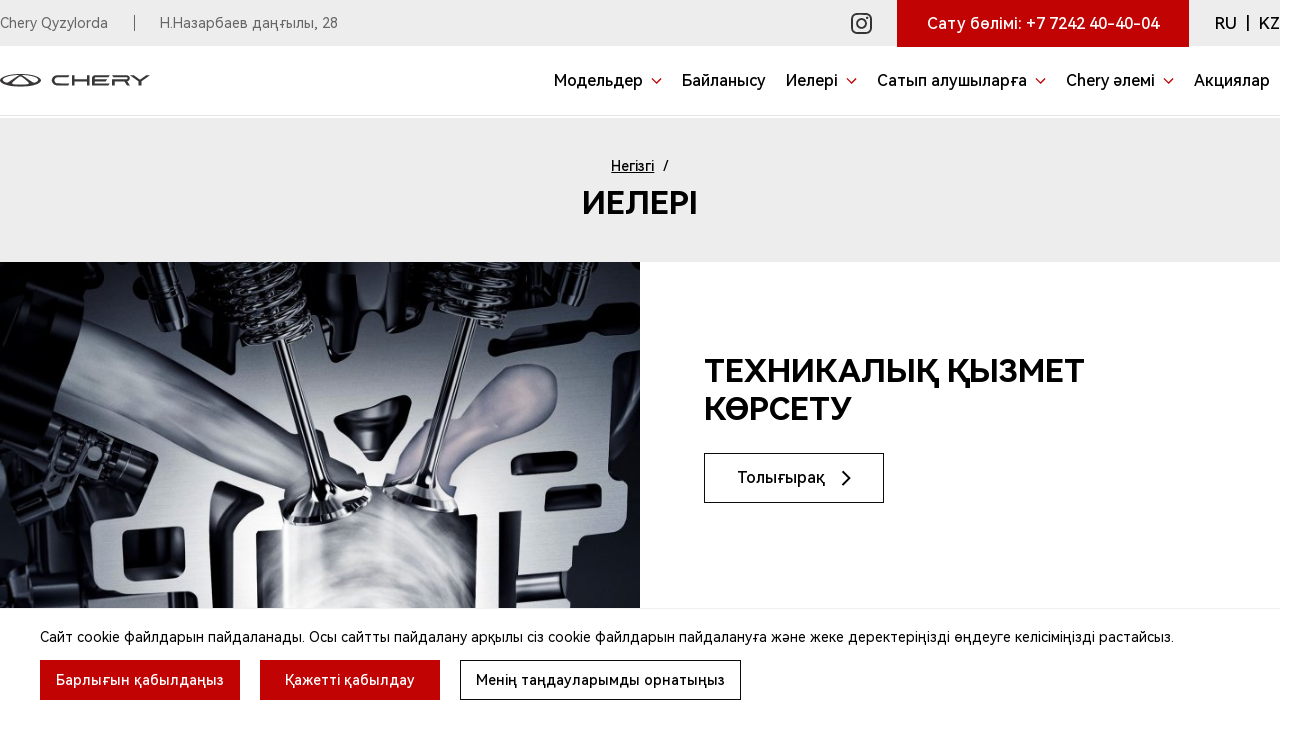

--- FILE ---
content_type: text/html; charset=UTF-8
request_url: https://chery-kyzylorda.kz/kk/vladeltsam/
body_size: 10845
content:
<!DOCTYPE html>
<html lang="kk">

<head>
	<meta charset="utf-8" />
	<meta http-equiv="X-UA-Compatible" content="IE=edge" />
	<meta name="viewport" content="width=device-width, initial-scale=1" />
	<script type="text/javascript" src="/static/js/jquery.1.11.2.min.js"></script>
<title>Иелері</title>
	<meta name="keywords" content="" />
	<meta name="description" content="" />

	
	<link rel="shortcut icon" href="/static/img/favicon.ico" type="image/x-icon">
	<link rel="icon" href="/static/img/favicon.png" type="image/png">

	<link rel="stylesheet" href="/static/libs/swiper.min.css">
	<link rel="stylesheet" href="/static/libs/jquery.fancybox.min.css">
	<link rel="stylesheet" href="/static/css/styles.css?v=1768462637">

	
</head>

<body class="lang-kk dealer_20">

			<!-- Google Tag Manager -->
<script>(function(w,d,s,l,i){w[l]=w[l]||[];w[l].push({'gtm.start':
new Date().getTime(),event:'gtm.js'});var f=d.getElementsByTagName(s)[0],
j=d.createElement(s),dl=l!='dataLayer'?'&l='+l:'';j.async=true;j.src=
'https://www.googletagmanager.com/gtm.js?id='+i+dl;f.parentNode.insertBefore(j,f);
})(window,document,'script','dataLayer','GTM-NK4B78Q');</script>
<!-- End Google Tag Manager -->

<!-- Google Tag Manager (noscript) -->
<noscript><iframe src="https://www.googletagmanager.com/ns.html?id=GTM-NK4B78Q"
height="0" width="0" style="display:none;visibility:hidden"></iframe></noscript>
<!-- End Google Tag Manager (noscript) -->	
	
<header class="header">
	<div class="top__header">
		<div class="container">
			<div class="site-name">
				<div>Chery Qyzylorda</div>
				<div class="v-sep"></div>
									<div class="address"><span>Н.Назарбаев даңғылы, 28</span></div>
							</div>
			<div class="menu__items">
				<div class="sns menu-item">
																					<a href="https://www.instagram.com/chery.qyzylorda/" class="link h-opacity" target="_blank">
							<svg width="21" height="21" viewBox="0 0 17 17" fill="none" xmlns="http://www.w3.org/2000/svg">
								<path fill-rule="evenodd" clip-rule="evenodd" d="M4.77282 0.0413605C3.32551 0.163844 2.40903 0.522381 1.57841 1.29122C0.811474 2.00116 0.430607 2.70918 0.160057 3.92788C0.013087 4.58999 -0.0610754 10.8199 0.0622909 12.1386C0.214324 13.7635 0.574725 14.6601 1.42125 15.5196C2.07715 16.1857 2.82313 16.5822 3.84579 16.8083C4.46198 16.9446 4.80861 16.9611 7.6792 16.991C11.0907 17.0267 12.5918 16.9595 13.4836 16.7315C15.2628 16.2765 16.4276 15.0256 16.8417 13.1248C16.9904 12.4426 16.9972 12.2458 16.9998 8.56199C17.0027 4.44134 16.9827 4.1397 16.6379 3.11313C16.0873 1.47316 14.9098 0.508621 12.9735 0.111229C12.4978 0.0136271 5.77743 -0.043622 4.77282 0.0413605ZM12.6169 1.63842C14.0293 1.90285 14.7594 2.45317 15.1764 3.56735C15.4233 4.22703 15.4693 5.00193 15.4688 8.48884C15.4682 12.0702 15.4221 12.7279 15.1147 13.5372C14.7914 14.3883 13.9235 15.0728 12.8665 15.3101C12.2487 15.4488 4.96671 15.4486 4.21517 15.3098C3.16392 15.1157 2.3333 14.5238 1.94915 13.6952C1.54026 12.8134 1.52821 12.666 1.52821 8.56199C1.52821 5.17218 1.54162 4.72124 1.65835 4.17948C2.04713 2.37567 2.96275 1.67114 5.09064 1.53868C6.52234 1.44956 11.9955 1.52207 12.6169 1.63842ZM12.6362 3.03172C11.8878 3.37735 11.8466 4.38288 12.5628 4.81941C13.0143 5.09468 13.6578 4.92707 13.9302 4.46323C14.4334 3.60642 13.5375 2.61536 12.6362 3.03172ZM7.56995 4.21463C6.75844 4.39079 6.08663 4.77157 5.44869 5.41679C4.23264 6.64675 3.84579 8.25914 4.38282 9.85869C4.61408 10.5473 4.84249 10.9348 5.32383 11.4545C5.80389 11.9729 6.45794 12.3905 7.17753 12.6379C7.64754 12.7996 7.85191 12.8287 8.51659 12.8287C9.18127 12.8287 9.38565 12.7996 9.85565 12.6379C10.8611 12.2922 11.7901 11.5575 12.2812 10.7196C12.5614 10.2415 12.8265 9.3838 12.8764 8.7932C12.9352 8.09708 12.7592 7.22772 12.418 6.53011C12.0447 5.7667 11.2112 4.93313 10.4644 4.5763C9.5252 4.12758 8.53855 4.00431 7.56995 4.21463ZM9.37745 5.79222C10.1617 6.0548 10.7345 6.57574 11.1027 7.36169C11.2744 7.72807 11.2977 7.86295 11.2977 8.4907C11.2977 9.13926 11.2779 9.24549 11.0779 9.66726C10.7964 10.2611 10.2874 10.77 9.69342 11.0514C9.27155 11.2513 9.1653 11.2712 8.51659 11.2712C7.86788 11.2712 7.76163 11.2513 7.33976 11.0514C6.74575 10.77 6.23681 10.2611 5.95528 9.66726C5.75532 9.24549 5.7355 9.13926 5.7355 8.4907C5.7355 7.86295 5.75882 7.72807 5.93046 7.36169C6.03771 7.13283 6.22269 6.82285 6.34156 6.67284C6.59857 6.34831 7.17924 5.95235 7.62522 5.79735C8.058 5.64692 8.93575 5.64436 9.37745 5.79222Z" fill="#333"/>
								</svg>
						</a>
														</div>
				<div class="phone menu-item">
					<div class="phone-item">
																	<span class="phone-text">Сату бөлімі:&nbsp;</span>
						<a href="tel:+7 7242 40-40-04" class="link h-opacity"><span>+7 7242 40-40-04</span></a>
										</div>
					
								</div>

				<div class="lang menu-item">
									
						<a href="/ru/vladeltsam/" class="item ">RU</a>
						<span> | </span>
						<a href="/kk/vladeltsam/" class="item active">KZ</a>				
									</div>
			</div>
		</div>
	</div>

  <div class="container flex">
		<div class="site">
						<a href="/kk/" class="logo h-opacity">
					<img src="/static/img/logo.svg" alt="logo">
			  </a>
						<div class="site-name font" hidden>Chery Qyzylorda</div>
		</div>
    <div class="nav__menu">
							
				<div class="nav__item dropdown__item full-width">
					<a  class="link h-opacity"><span>Модельдер</span></a>
											<div class="dropdown__menu">
							<div class="container flex">
																	<div class="menu__item col">
										<div class="cars">
																																<a href="/kk/cars/chery-c8/" data-chpu="chery-c8" 
																							data-img="/userdata/cars/cars_27/image_m.png?1768203540"
																						class="car active">
											<mark class="text-xs text-uppercase font fw-500">Жаңа</mark>												<div class="car__img">
													
													<img src="/userdata/rubrics/rubrics_211/icon_s.png?1768822805" alt="" class="first-img">
													<img src="/userdata/rubrics/rubrics_211/bg_s.png?1768822805" alt="" class="h-overlay">												</div>
												<div class="text-group">
													<div class="title-xs fw-600 font text-uppercase">Chery c8</div>
													<div class="prices">
																																																											<div class="text-sm font fw-500">9 490 000 ₸</div>
																														
																												

													</div>
												</div>												
											</a>
																																<a href="/kk/cars/arrizo-6/" data-chpu="arrizo-6" 
																							data-img="/userdata/cars/cars_25/image_m.png?1761744520"
																						class="car ">
											<mark class="text-xs text-uppercase font fw-500">Жаңа</mark>												<div class="car__img">
													
													<img src="/userdata/rubrics/rubrics_202/icon_s.png?1761904956" alt="" class="first-img">
													<img src="/userdata/rubrics/rubrics_202/bg_s.png?1761904956" alt="" class="h-overlay">												</div>
												<div class="text-group">
													<div class="title-xs fw-600 font text-uppercase">Arrizo 6</div>
													<div class="prices">
																													<div class="price-credit text-sm color-gray ">
																<p class="text-line-through">8 490 000 ₸</p>															
															</div>
																																																											<div class="text-sm font fw-500">7 790 000 ₸ бастап</div>
																														
																												

													</div>
												</div>												
											</a>
																																<a href="/kk/cars/tiggo-9/" data-chpu="tiggo-9" 
																							data-img="/userdata/cars/cars_21/image_m.png?1741699156"
																						class="car ">
																							<div class="car__img">
													
													<img src="/userdata/rubrics/rubrics_177/icon_s.png?1757589570" alt="" class="first-img">
													<img src="/userdata/rubrics/rubrics_177/bg_s.png?1741705794" alt="" class="h-overlay">												</div>
												<div class="text-group">
													<div class="title-xs fw-600 font text-uppercase">Tiggo 9</div>
													<div class="prices">
																																																											<div class="text-sm font fw-500">15 990 000 ₸ бастап</div>
																														
																												

													</div>
												</div>												
											</a>
																																<a href="/kk/cars/new-tiggo-7/" data-chpu="new-tiggo-7" 
																							data-img="/userdata/cars/cars_24/image_m.jpg?1745567418"
																						class="car ">
																							<div class="car__img">
													
													<img src="/userdata/rubrics/rubrics_189/icon_s.png?1757589618" alt="" class="first-img">
													<img src="/userdata/rubrics/rubrics_189/bg_s.png?1745568024" alt="" class="h-overlay">												</div>
												<div class="text-group">
													<div class="title-xs fw-600 font text-uppercase">Tiggo 7</div>
													<div class="prices">
																																																											<div class="text-sm font fw-500">10 290 000 ₸ бастап</div>
																														
																												

													</div>
												</div>												
											</a>
																																<a href="/kk/cars/tiggo-4/" data-chpu="tiggo-4" 
																							data-img="/userdata/cars/cars_14/image_m.jpg?1735822174"
																						class="car ">
																							<div class="car__img">
													
													<img src="/userdata/rubrics/rubrics_12/icon_s.png?1757593162" alt="" class="first-img">
													<img src="/userdata/rubrics/rubrics_12/bg_s.png?1735631478" alt="" class="h-overlay">												</div>
												<div class="text-group">
													<div class="title-xs fw-600 font text-uppercase">Tiggo 4</div>
													<div class="prices">
																																																											<div class="text-sm font fw-500">8 490 000 ₸ бастап</div>
																														
																												

													</div>
												</div>												
											</a>
																																<a href="/kk/cars/tiggo-2-pro/" data-chpu="tiggo-2-pro" 
																							data-img="/userdata/cars/cars_19/image_m.jpg?1724937620"
																						class="car ">
																							<div class="car__img">
													
													<img src="/userdata/rubrics/rubrics_153/icon_s.png?1757589744" alt="" class="first-img">
													<img src="/userdata/rubrics/rubrics_153/bg_s.png?1724918174" alt="" class="h-overlay">												</div>
												<div class="text-group">
													<div class="title-xs fw-600 font text-uppercase">Tiggo 2 Pro</div>
													<div class="prices">
																													<div class="price-credit text-sm color-gray ">
																<p class="text-line-through">6 990 000 ₸</p>															
															</div>
																																																											<div class="text-sm font fw-500">6 490 000 ₸ бастап</div>
																														
																												

													</div>
												</div>												
											</a>
																																<a href="/kk/cars/new-tiggo-8-pro-max/" data-chpu="new-tiggo-8-pro-max" 
																							data-img="/userdata/cars/cars_18/image_m.png?1709199377"
																						class="car ">
																							<div class="car__img">
													
													<img src="/userdata/rubrics/rubrics_139/icon_s.png?1709120844" alt="" class="first-img">
													<img src="/userdata/rubrics/rubrics_139/bg_s.png?1709124333" alt="" class="h-overlay">												</div>
												<div class="text-group">
													<div class="title-xs fw-600 font text-uppercase">Tiggo 8 Pro/ 8 Pro Max</div>
													<div class="prices">
																													<div class="price-credit text-sm color-gray ">
																<p class="text-line-through">16 490 000 ₸</p>															
															</div>
																																																											<div class="text-sm font fw-500">12 990 000 ₸ бастап</div>
																														
																												

													</div>
												</div>												
											</a>
																																<a href="/kk/cars/arrizo-8/" data-chpu="arrizo-8" 
																							data-img="/userdata/cars/cars_17/image_m.png?1709199223"
																						class="car ">
																							<div class="car__img">
													
													<img src="/userdata/rubrics/rubrics_128/icon_s.png?1708677790" alt="" class="first-img">
													<img src="/userdata/rubrics/rubrics_128/bg_s.png?1708677790" alt="" class="h-overlay">												</div>
												<div class="text-group">
													<div class="title-xs fw-600 font text-uppercase">Arrizo <span class='color-main'>8</span></div>
													<div class="prices">
																													<div class="price-credit text-sm color-gray ">
																<p class="text-line-through">14 990 000 ₸</p>															
															</div>
																																																											<div class="text-sm font fw-500">10 990 000 ₸ бастап</div>
																														
																												

													</div>
												</div>												
											</a>
																				<button class="dropdown__close"><svg width="20" height="20" viewBox="0 0 20 20" fill="none" xmlns="http://www.w3.org/2000/svg">
											<path d="M2.00186 19.3989L0.528687 17.9257L8.63112 9.82329L0.528687 1.72085L2.00186 0.247681L10.1043 8.35012L18.2067 0.247681L19.6799 1.72085L11.5775 9.82329L19.6799 17.9257L18.2067 19.3989L10.1043 11.2965L2.00186 19.3989Z" fill="black"/>
											</svg>
										</button>
										</div>
										<div class="disclaimer text-sm"></div>
									</div>
									<div class="menu__banner menu__item col">
										<img src="/static/img/brand/preview.png" alt="" class="img">
																					<div id="chery-c8" class="text menu__item col active">
												<div class="menu__banner-header"></div>
												<div class="menu__banner-footer">
												<div class="title-md fw-600 text-uppercase">Chery c8</div>
																											<div class="title-sm font fw-500">9 490 000 ₸ бастап</div>
																										<hr class="dark small">
													<div class="text-md">Алдын ала тапсырыс үшін арнайы баға</div>
													<a href="/kk/cars/chery-c8/" class="btn btn-primary btn-more"><span>Толығырақ</span></a>
												</div>												
											</div>
																					<div id="arrizo-6" class="text menu__item col ">
												<div class="menu__banner-header"></div>
												<div class="menu__banner-footer">
												<div class="title-md fw-600 text-uppercase">Arrizo 6 </div>
																											<div class="title-sm font fw-500">7 790 000 ₸ бастап</div>
																										<hr class="dark small">
													<div class="text-md"></div>
													<a href="/kk/cars/arrizo-6/" class="btn btn-primary btn-more"><span>Толығырақ</span></a>
												</div>												
											</div>
																					<div id="tiggo-9" class="text menu__item col ">
												<div class="menu__banner-header"></div>
												<div class="menu__banner-footer">
												<div class="title-md fw-600 text-uppercase">Tiggo 9</div>
																											<div class="title-sm font fw-500">15 990 000 ₸ бастап</div>
																										<hr class="dark small">
													<div class="text-md">Тиімді ұсыныс</div>
													<a href="/kk/cars/tiggo-9/" class="btn btn-primary btn-more"><span>Толығырақ</span></a>
												</div>												
											</div>
																					<div id="new-tiggo-7" class="text menu__item col ">
												<div class="menu__banner-header"></div>
												<div class="menu__banner-footer">
												<div class="title-md fw-600 text-uppercase">Tiggo 7</div>
																											<div class="title-sm font fw-500">10 290 000 ₸ бастап</div>
																										<hr class="dark small">
													<div class="text-md">Тиімді ұсыныс</div>
													<a href="/kk/cars/new-tiggo-7/" class="btn btn-primary btn-more"><span>Толығырақ</span></a>
												</div>												
											</div>
																					<div id="tiggo-4" class="text menu__item col ">
												<div class="menu__banner-header"></div>
												<div class="menu__banner-footer">
												<div class="title-md fw-600 text-uppercase">Tiggo 4</div>
																											<div class="title-sm font fw-500">8 490 000 ₸ бастап</div>
																										<hr class="dark small">
													<div class="text-md">Тиімді ұсыныс</div>
													<a href="/kk/cars/tiggo-4/" class="btn btn-primary btn-more"><span>Толығырақ</span></a>
												</div>												
											</div>
																					<div id="tiggo-2-pro" class="text menu__item col ">
												<div class="menu__banner-header"></div>
												<div class="menu__banner-footer">
												<div class="title-md fw-600 text-uppercase">Tiggo <b>2 Pro</b></div>
																											<div class="title-sm font fw-500">6 490 000 ₸ бастап</div>
																										<hr class="dark small">
													<div class="text-md">Бағаның төмендеуі</div>
													<a href="/kk/cars/tiggo-2-pro/" class="btn btn-primary btn-more"><span>Толығырақ</span></a>
												</div>												
											</div>
																					<div id="new-tiggo-8-pro-max" class="text menu__item col ">
												<div class="menu__banner-header"></div>
												<div class="menu__banner-footer">
												<div class="title-md fw-600 text-uppercase">Tiggo 8 Pro/ 8 Pro Max</div>
																											<div class="title-sm font fw-500">12 990 000 ₸ бастап</div>
																										<hr class="dark small">
													<div class="text-md">Бағаның төмендеуі</div>
													<a href="/kk/cars/new-tiggo-8-pro-max/" class="btn btn-primary btn-more"><span>Толығырақ</span></a>
												</div>												
											</div>
																					<div id="arrizo-8" class="text menu__item col ">
												<div class="menu__banner-header"></div>
												<div class="menu__banner-footer">
												<div class="title-md fw-600 text-uppercase">ARRIZO <b class="color-main">8</b></div>
																											<div class="title-sm font fw-500">10 990 000 ₸ бастап</div>
																										<hr class="dark small">
													<div class="text-md">Бағаның төмендеуі</div>
													<a href="/kk/cars/arrizo-8/" class="btn btn-primary btn-more"><span>Толығырақ</span></a>
												</div>												
											</div>
																			</div>
															</div>
						</div>
									</div>
																	
				<div class="nav__item ">
					<a href="/kk/contacts/" class="link h-opacity"><span>Байланысу</span></a>
									</div>
							
				<div class="nav__item dropdown__item full-width">
					<a  class="link h-opacity"><span>Иелері</span></a>
											<div class="dropdown__menu">
							<div class="container flex">
																	<div class="menu__item col">
										<div class="menu">
																							<div class="group">
												<div  class="active title-sm" data-chpu="nav-20" data-img="/userdata/rubrics/rubrics_28/icon_b.jpg?1674672212" >Техникалық қызмет көрсету</div>
													<hr class="light">
													<ul id="nav-20" class="sub__menu active">
																													<li class="sub__item">
																															<a href="/kk/vladeltsam/servis/service-form/" class="sub-link text-lg" data-img="/userdata/rubrics/rubrics_28/icon_b.jpg?1674672212">Сервиске жазылу</a>
															</li>
																													<li class="sub__item">
																															<a href="/kk/vladeltsam/servis/manuals/" class="sub-link text-lg" data-img="/userdata/rubrics/rubrics_36/icon_b.jpg?1674672551">Пайдалану нұсқаулықтары</a>
															</li>
																													<li class="sub__item">
																															<a href="/kk/vladeltsam/servis/karta-to/" class="sub-link text-lg" data-img="/userdata/rubrics/rubrics_91/icon_b.jpg?1680510226">ТҚ Картасы</a>
															</li>
																													<li class="sub__item">
																															<a href="/kk/vladeltsam/servis/zapchasti/" class="sub-link text-lg" data-img="/userdata/rubrics/rubrics_104/icon_b.jpg?1682405219">Қосалқы бөлшектер</a>
															</li>
																											</ul>
												</div>
																							<div class="group">
												<div  class=" title-sm" data-chpu="nav-21" data-img="/userdata/rubrics/rubrics_38/icon_b.jpg?1674672786" >Қолдау</div>
													<hr class="light">
													<ul id="nav-21" class="sub__menu ">
																													<li class="sub__item">
																															<a href="/kk/vladeltsam/support/callback/" class="sub-link text-lg" data-img="/userdata/rubrics/rubrics_38/icon_b.jpg?1674672786">Кері байланыс</a>
															</li>
																											</ul>
												</div>
																					</div>
										<button class="dropdown__close"><svg width="20" height="20" viewBox="0 0 20 20" fill="none" xmlns="http://www.w3.org/2000/svg">
											<path d="M2.00186 19.3989L0.528687 17.9257L8.63112 9.82329L0.528687 1.72085L2.00186 0.247681L10.1043 8.35012L18.2067 0.247681L19.6799 1.72085L11.5775 9.82329L19.6799 17.9257L18.2067 19.3989L10.1043 11.2965L2.00186 19.3989Z" fill="black"/>
											</svg>
										</button>
									</div>

																			<div class="menu__banner menu__item col">
											<img src="/userdata/rubrics/rubrics_28/icon_b.jpg?1674672212" alt="" class="img">
										</div>
																								</div>
						</div>
									</div>
							
				<div class="nav__item dropdown__item full-width">
					<a  class="link h-opacity"><span>Сатып алушыларға</span></a>
											<div class="dropdown__menu">
							<div class="container flex">
																	<div class="menu__item col">
										<div class="menu">
																							<div class="group">
												<div  class="active title-sm" data-chpu="nav-30" data-img="/static/img/marker.png" >Сатып алу</div>
													<hr class="light">
													<ul id="nav-30" class="sub__menu active">
																													<li class="sub__item">
																															<a href="/kk/promo" class="sub-link text-lg" data-img="/static/img/brand/preview.png">Акциялар мен арнайы ұсыныстар</a>
															</li>
																													<li class="sub__item">
																															<a href="/kk/for-buyers/vyibor-i-pokupka/test-drive/" class="sub-link text-lg" data-img="/userdata/rubrics/rubrics_16/icon_b.jpg?1674281070">Тест-драйвге жазылу</a>
															</li>
																													<li class="sub__item">
																															<a href="/kk/for-buyers/vyibor-i-pokupka/leasing/" class="sub-link text-lg" data-img="/static/img/brand/preview.png">Chery Лизинг</a>
															</li>
																											</ul>
												</div>
																					</div>
										<button class="dropdown__close"><svg width="20" height="20" viewBox="0 0 20 20" fill="none" xmlns="http://www.w3.org/2000/svg">
											<path d="M2.00186 19.3989L0.528687 17.9257L8.63112 9.82329L0.528687 1.72085L2.00186 0.247681L10.1043 8.35012L18.2067 0.247681L19.6799 1.72085L11.5775 9.82329L19.6799 17.9257L18.2067 19.3989L10.1043 11.2965L2.00186 19.3989Z" fill="black"/>
											</svg>
										</button>
									</div>

																			<div class="menu__banner menu__item col">
											<img src="/static/img/brand/preview.png" alt="" class="img">
										</div>
																								</div>
						</div>
									</div>
							
				<div class="nav__item dropdown__item full-width">
					<a  class="link h-opacity"><span>Chery әлемі</span></a>
											<div class="dropdown__menu">
							<div class="container flex">
																	<div class="menu__item col">
										<div class="menu">
																							<div class="group">
												<div  class="active title-sm" data-chpu="nav-40" data-img="/userdata/rubrics/rubrics_42/icon_b.jpg?1674674326" >Бренд туралы</div>
													<hr class="light">
													<ul id="nav-40" class="sub__menu active">
																													<li class="sub__item">
																															<a href="/kk/mir-chery/about-chery/novosti/" class="sub-link text-lg" data-img="/userdata/rubrics/rubrics_42/icon_b.jpg?1674674326">Жаңалықтар</a>
															</li>
																													<li class="sub__item">
																															<a href="/kk/contacts/" class="sub-link text-lg" data-img="/userdata/rubrics/rubrics_45/icon_b.jpg?1674674347">Байланыстар</a>
															</li>
																											</ul>
												</div>
																							<div class="group">
												<div  class=" title-sm" data-chpu="nav-41" data-img="/userdata/rubrics/rubrics_47/icon_b.jpg?1674674534" >Chery әлеуметтік желілерде</div>
													<hr class="light">
													<ul id="nav-41" class="sub__menu ">
																													<li class="sub__item">
																															<a href="https://www.instagram.com/chery.qyzylorda/" class="sub-link text-lg" data-img="/userdata/rubrics/rubrics_47/icon_b.jpg?1674674534">Chery Instagram-да</a>
															</li>
																													<li class="sub__item">
																															<a href="https://www.instagram.com/chery.qyzylorda/" class="sub-link text-lg" data-img="/userdata/rubrics/rubrics_80/icon_b.jpg?1674674428">Chery Youtube-та</a>
															</li>
																													<li class="sub__item">
																															<a href="https://www.instagram.com/chery.qyzylorda/" class="sub-link text-lg" data-img="/userdata/rubrics/rubrics_81/icon_b.jpg?1674674546">Chery Facebook-те</a>
															</li>
																											</ul>
												</div>
																					</div>
										<button class="dropdown__close"><svg width="20" height="20" viewBox="0 0 20 20" fill="none" xmlns="http://www.w3.org/2000/svg">
											<path d="M2.00186 19.3989L0.528687 17.9257L8.63112 9.82329L0.528687 1.72085L2.00186 0.247681L10.1043 8.35012L18.2067 0.247681L19.6799 1.72085L11.5775 9.82329L19.6799 17.9257L18.2067 19.3989L10.1043 11.2965L2.00186 19.3989Z" fill="black"/>
											</svg>
										</button>
									</div>

																			<div class="menu__banner menu__item col">
											<img src="/userdata/rubrics/rubrics_42/icon_b.jpg?1674674326" alt="" class="img">
										</div>
																								</div>
						</div>
									</div>
							
				<div class="nav__item ">
					<a href="/kk/promo/" class="link h-opacity"><span>Акциялар</span></a>
									</div>
						
			

      <div class="phone mobile">
                            <a href="tel:+7 7242 40-40-04" class="icon icon_phone link h-opacity">
						<svg xmlns="http://www.w3.org/2000/svg" width="16" height="16" viewBox="0 0 16 16" fill="none">
							<path fill-rule="evenodd" clip-rule="evenodd" d="M3.5931 0.119666C3.00759 0.430169 1.81128 1.70972 1.05332 2.83615C0.616423 3.48549 0.546593 3.66609 0.588691 4.03827C0.868008 6.50712 2.99858 9.82919 5.78064 12.1338C7.71468 13.7359 9.89241 14.8192 11.558 15.0076C11.9364 15.0504 12.1012 14.9842 12.8043 14.507C13.8873 13.772 15.1903 12.5544 15.4568 12.0284C15.7161 11.5168 15.5294 11.1329 14.7541 10.5838C13.6175 9.77873 12.2175 8.99559 11.6567 8.85108C11.4265 8.79181 11.3156 8.78666 11.1616 8.8281C10.9345 8.88927 10.5683 9.21514 10.1444 9.73323C9.95663 9.96279 9.82948 10.0751 9.7577 10.0748C9.61094 10.0742 8.60344 9.58156 8.2158 9.32086C7.1583 8.60971 6.37421 7.70583 5.81908 6.55798C5.45847 5.81223 5.45752 5.7897 5.77573 5.53086C6.713 4.76839 6.88679 4.48637 6.74788 3.95302C6.60347 3.39869 5.86338 2.06953 5.03799 0.882232C4.66882 0.351179 4.44782 0.14034 4.18337 0.0669062C3.91307 -0.00817905 3.81811 0.000330653 3.5931 0.119666Z" fill="currentColor"/>
						</svg>
            <span>+7 7242 40-40-04</span>
          </a>
        			</div>
      <div class="lang mobile">
								
					<a href="/ru/vladeltsam/" class="item ">RU</a>
					<span> | </span>
					<a href="/kk/vladeltsam/" class="item active">KZ</a>				
				      </div>
	
    </div>

    <div class="menu mobile"></div>
  </div>
</header>
<div class="bg-overlay"></div>
	
<main class="page">
	<div class="page__header" bg="light-grey">
		<div class="container text-center">
			
<div class="breadcrumbs font fw-500">
    <a href="/kk/" class="link h-opacity">Негізгі</a>
    <span class="sep">/</span>
                </div>
			<h1 class="font text-uppercase">Иелері</h1>

		</div>
	</div>
				<div class="buy-info">
							<div class="flex flex-2 " bg="light-gray">
					<div class="col item">
						<img src="/userdata/rubrics/rubrics_25/icon_b.jpg?1674671502" alt="" class="img">
					</div>
					<div class="col item">
						<div class="text">
							<h2 class="title-lg text-uppercase font fw-600">Техникалық қызмет көрсету</h2>
							<p></p>
							<a href="/kk/vladeltsam/servis/" class="btn btn-default black btn-more"><span>Толығырақ</span></a>
						</div>
						
						<div class="nav__list">
															<a href="/kk/vladeltsam/servis/service-form/" class="nav-link">
									<svg id="auto" viewBox="0 0 22 22" class="icon">
										<path
											d="M5.6 12.1c-.1 0-.2.1-.3.2-.1.1-.2.2-.2.3-.1.2-.1.4-.1.6 0 .2.1.4.3.5s.3.2.5.3c.2 0 .4 0 .6-.1.1-.1.2-.1.3-.2.1-.1.2-.2.2-.3.1-.1.1-.3.1-.4 0-.3-.1-.5-.3-.7-.1-.1-.3-.2-.5-.3-.2 0-.4 0-.6.1zm13.2-4l-1.4-4c-.2-.6-.6-1.1-1.1-1.5-.5-.4-1.1-.5-1.7-.5H7.4c-.6-.1-1.2.1-1.7.5s-.9.9-1.1 1.5l-1.4 4c-.6.2-1.2.6-1.6 1.1-.4.5-.6 1.1-.6 1.8v4c0 .6.2 1.2.6 1.7.4.5.9.9 1.4 1.1V19c0 .3.1.5.3.7.2.2.4.3.7.3s.5-.1.7-.3c.2-.2.3-.4.3-.7v-1h12v1c0 .3.1.5.3.7.2.2.4.3.7.3s.5-.1.7-.3c.2-.2.3-.4.3-.7v-1.2c.6-.2 1.1-.6 1.4-1.1.4-.5.6-1.1.6-1.7v-4c0-.7-.2-1.3-.6-1.8-.4-.5-1-.9-1.6-1.1zM6.5 4.7c.1-.2.2-.4.4-.5.1-.1.3-.2.5-.2h7.1c.2 0 .4 0 .6.2.2.1.3.3.4.5L16.6 8H5.4l1.1-3.3zM19 15c0 .3-.1.5-.3.7-.2.2-.4.3-.7.3H4c-.3 0-.5-.1-.7-.3-.2-.2-.3-.4-.3-.7v-4c0-.3.1-.5.3-.7.2-.2.4-.3.7-.3h14c.3 0 .5.1.7.3.2.2.3.4.3.7v4zm-3.4-2.9c-.1 0-.2.1-.3.2-.1.1-.2.2-.2.3-.1.2-.1.4-.1.6 0 .2.1.4.3.5s.3.2.5.3c.2 0 .4 0 .6-.1.1 0 .2-.1.3-.2s.2-.2.2-.3c.1-.1.1-.3.1-.4 0-.3-.1-.5-.3-.7-.1-.1-.3-.2-.5-.3-.2 0-.4 0-.6.1zM12 12h-2c-.3 0-.5.1-.7.3-.2.2-.3.4-.3.7s.1.5.3.7c.2.2.4.3.7.3h2c.3 0 .5-.1.7-.3.2-.2.3-.4.3-.7s-.1-.5-.3-.7c-.2-.2-.4-.3-.7-.3z" />
									</svg>
									<span>Сервиске жазылу</span>
								</a>
															<a href="/kk/vladeltsam/servis/manuals/" class="nav-link">
									<svg id="auto" viewBox="0 0 22 22" class="icon">
										<path
											d="M5.6 12.1c-.1 0-.2.1-.3.2-.1.1-.2.2-.2.3-.1.2-.1.4-.1.6 0 .2.1.4.3.5s.3.2.5.3c.2 0 .4 0 .6-.1.1-.1.2-.1.3-.2.1-.1.2-.2.2-.3.1-.1.1-.3.1-.4 0-.3-.1-.5-.3-.7-.1-.1-.3-.2-.5-.3-.2 0-.4 0-.6.1zm13.2-4l-1.4-4c-.2-.6-.6-1.1-1.1-1.5-.5-.4-1.1-.5-1.7-.5H7.4c-.6-.1-1.2.1-1.7.5s-.9.9-1.1 1.5l-1.4 4c-.6.2-1.2.6-1.6 1.1-.4.5-.6 1.1-.6 1.8v4c0 .6.2 1.2.6 1.7.4.5.9.9 1.4 1.1V19c0 .3.1.5.3.7.2.2.4.3.7.3s.5-.1.7-.3c.2-.2.3-.4.3-.7v-1h12v1c0 .3.1.5.3.7.2.2.4.3.7.3s.5-.1.7-.3c.2-.2.3-.4.3-.7v-1.2c.6-.2 1.1-.6 1.4-1.1.4-.5.6-1.1.6-1.7v-4c0-.7-.2-1.3-.6-1.8-.4-.5-1-.9-1.6-1.1zM6.5 4.7c.1-.2.2-.4.4-.5.1-.1.3-.2.5-.2h7.1c.2 0 .4 0 .6.2.2.1.3.3.4.5L16.6 8H5.4l1.1-3.3zM19 15c0 .3-.1.5-.3.7-.2.2-.4.3-.7.3H4c-.3 0-.5-.1-.7-.3-.2-.2-.3-.4-.3-.7v-4c0-.3.1-.5.3-.7.2-.2.4-.3.7-.3h14c.3 0 .5.1.7.3.2.2.3.4.3.7v4zm-3.4-2.9c-.1 0-.2.1-.3.2-.1.1-.2.2-.2.3-.1.2-.1.4-.1.6 0 .2.1.4.3.5s.3.2.5.3c.2 0 .4 0 .6-.1.1 0 .2-.1.3-.2s.2-.2.2-.3c.1-.1.1-.3.1-.4 0-.3-.1-.5-.3-.7-.1-.1-.3-.2-.5-.3-.2 0-.4 0-.6.1zM12 12h-2c-.3 0-.5.1-.7.3-.2.2-.3.4-.3.7s.1.5.3.7c.2.2.4.3.7.3h2c.3 0 .5-.1.7-.3.2-.2.3-.4.3-.7s-.1-.5-.3-.7c-.2-.2-.4-.3-.7-.3z" />
									</svg>
									<span>Пайдалану нұсқаулықтары</span>
								</a>
															<a href="/kk/vladeltsam/servis/karta-to/" class="nav-link">
									<svg id="auto" viewBox="0 0 22 22" class="icon">
										<path
											d="M5.6 12.1c-.1 0-.2.1-.3.2-.1.1-.2.2-.2.3-.1.2-.1.4-.1.6 0 .2.1.4.3.5s.3.2.5.3c.2 0 .4 0 .6-.1.1-.1.2-.1.3-.2.1-.1.2-.2.2-.3.1-.1.1-.3.1-.4 0-.3-.1-.5-.3-.7-.1-.1-.3-.2-.5-.3-.2 0-.4 0-.6.1zm13.2-4l-1.4-4c-.2-.6-.6-1.1-1.1-1.5-.5-.4-1.1-.5-1.7-.5H7.4c-.6-.1-1.2.1-1.7.5s-.9.9-1.1 1.5l-1.4 4c-.6.2-1.2.6-1.6 1.1-.4.5-.6 1.1-.6 1.8v4c0 .6.2 1.2.6 1.7.4.5.9.9 1.4 1.1V19c0 .3.1.5.3.7.2.2.4.3.7.3s.5-.1.7-.3c.2-.2.3-.4.3-.7v-1h12v1c0 .3.1.5.3.7.2.2.4.3.7.3s.5-.1.7-.3c.2-.2.3-.4.3-.7v-1.2c.6-.2 1.1-.6 1.4-1.1.4-.5.6-1.1.6-1.7v-4c0-.7-.2-1.3-.6-1.8-.4-.5-1-.9-1.6-1.1zM6.5 4.7c.1-.2.2-.4.4-.5.1-.1.3-.2.5-.2h7.1c.2 0 .4 0 .6.2.2.1.3.3.4.5L16.6 8H5.4l1.1-3.3zM19 15c0 .3-.1.5-.3.7-.2.2-.4.3-.7.3H4c-.3 0-.5-.1-.7-.3-.2-.2-.3-.4-.3-.7v-4c0-.3.1-.5.3-.7.2-.2.4-.3.7-.3h14c.3 0 .5.1.7.3.2.2.3.4.3.7v4zm-3.4-2.9c-.1 0-.2.1-.3.2-.1.1-.2.2-.2.3-.1.2-.1.4-.1.6 0 .2.1.4.3.5s.3.2.5.3c.2 0 .4 0 .6-.1.1 0 .2-.1.3-.2s.2-.2.2-.3c.1-.1.1-.3.1-.4 0-.3-.1-.5-.3-.7-.1-.1-.3-.2-.5-.3-.2 0-.4 0-.6.1zM12 12h-2c-.3 0-.5.1-.7.3-.2.2-.3.4-.3.7s.1.5.3.7c.2.2.4.3.7.3h2c.3 0 .5-.1.7-.3.2-.2.3-.4.3-.7s-.1-.5-.3-.7c-.2-.2-.4-.3-.7-.3z" />
									</svg>
									<span>ТҚ Картасы</span>
								</a>
															<a href="/kk/vladeltsam/servis/zapchasti/" class="nav-link">
									<svg id="auto" viewBox="0 0 22 22" class="icon">
										<path
											d="M5.6 12.1c-.1 0-.2.1-.3.2-.1.1-.2.2-.2.3-.1.2-.1.4-.1.6 0 .2.1.4.3.5s.3.2.5.3c.2 0 .4 0 .6-.1.1-.1.2-.1.3-.2.1-.1.2-.2.2-.3.1-.1.1-.3.1-.4 0-.3-.1-.5-.3-.7-.1-.1-.3-.2-.5-.3-.2 0-.4 0-.6.1zm13.2-4l-1.4-4c-.2-.6-.6-1.1-1.1-1.5-.5-.4-1.1-.5-1.7-.5H7.4c-.6-.1-1.2.1-1.7.5s-.9.9-1.1 1.5l-1.4 4c-.6.2-1.2.6-1.6 1.1-.4.5-.6 1.1-.6 1.8v4c0 .6.2 1.2.6 1.7.4.5.9.9 1.4 1.1V19c0 .3.1.5.3.7.2.2.4.3.7.3s.5-.1.7-.3c.2-.2.3-.4.3-.7v-1h12v1c0 .3.1.5.3.7.2.2.4.3.7.3s.5-.1.7-.3c.2-.2.3-.4.3-.7v-1.2c.6-.2 1.1-.6 1.4-1.1.4-.5.6-1.1.6-1.7v-4c0-.7-.2-1.3-.6-1.8-.4-.5-1-.9-1.6-1.1zM6.5 4.7c.1-.2.2-.4.4-.5.1-.1.3-.2.5-.2h7.1c.2 0 .4 0 .6.2.2.1.3.3.4.5L16.6 8H5.4l1.1-3.3zM19 15c0 .3-.1.5-.3.7-.2.2-.4.3-.7.3H4c-.3 0-.5-.1-.7-.3-.2-.2-.3-.4-.3-.7v-4c0-.3.1-.5.3-.7.2-.2.4-.3.7-.3h14c.3 0 .5.1.7.3.2.2.3.4.3.7v4zm-3.4-2.9c-.1 0-.2.1-.3.2-.1.1-.2.2-.2.3-.1.2-.1.4-.1.6 0 .2.1.4.3.5s.3.2.5.3c.2 0 .4 0 .6-.1.1 0 .2-.1.3-.2s.2-.2.2-.3c.1-.1.1-.3.1-.4 0-.3-.1-.5-.3-.7-.1-.1-.3-.2-.5-.3-.2 0-.4 0-.6.1zM12 12h-2c-.3 0-.5.1-.7.3-.2.2-.3.4-.3.7s.1.5.3.7c.2.2.4.3.7.3h2c.3 0 .5-.1.7-.3.2-.2.3-.4.3-.7s-.1-.5-.3-.7c-.2-.2-.4-.3-.7-.3z" />
									</svg>
									<span>Қосалқы бөлшектер</span>
								</a>
													</div>
					</div>
				</div>
							<div class="flex flex-2 row-reverse" bg="black">
					<div class="col item">
						<img src="/userdata/rubrics/rubrics_27/icon_b.jpg?1674671561" alt="" class="img">
					</div>
					<div class="col item">
						<div class="text">
							<h2 class="title-lg text-uppercase font fw-600">Қолдау</h2>
							<p></p>
							<a href="/kk/vladeltsam/support/" class="btn btn-default  btn-more"><span>Толығырақ</span></a>
						</div>
						
						<div class="nav__list">
															<a href="/kk/vladeltsam/support/callback/" class="nav-link">
									<svg id="auto" viewBox="0 0 22 22" class="icon">
										<path
											d="M5.6 12.1c-.1 0-.2.1-.3.2-.1.1-.2.2-.2.3-.1.2-.1.4-.1.6 0 .2.1.4.3.5s.3.2.5.3c.2 0 .4 0 .6-.1.1-.1.2-.1.3-.2.1-.1.2-.2.2-.3.1-.1.1-.3.1-.4 0-.3-.1-.5-.3-.7-.1-.1-.3-.2-.5-.3-.2 0-.4 0-.6.1zm13.2-4l-1.4-4c-.2-.6-.6-1.1-1.1-1.5-.5-.4-1.1-.5-1.7-.5H7.4c-.6-.1-1.2.1-1.7.5s-.9.9-1.1 1.5l-1.4 4c-.6.2-1.2.6-1.6 1.1-.4.5-.6 1.1-.6 1.8v4c0 .6.2 1.2.6 1.7.4.5.9.9 1.4 1.1V19c0 .3.1.5.3.7.2.2.4.3.7.3s.5-.1.7-.3c.2-.2.3-.4.3-.7v-1h12v1c0 .3.1.5.3.7.2.2.4.3.7.3s.5-.1.7-.3c.2-.2.3-.4.3-.7v-1.2c.6-.2 1.1-.6 1.4-1.1.4-.5.6-1.1.6-1.7v-4c0-.7-.2-1.3-.6-1.8-.4-.5-1-.9-1.6-1.1zM6.5 4.7c.1-.2.2-.4.4-.5.1-.1.3-.2.5-.2h7.1c.2 0 .4 0 .6.2.2.1.3.3.4.5L16.6 8H5.4l1.1-3.3zM19 15c0 .3-.1.5-.3.7-.2.2-.4.3-.7.3H4c-.3 0-.5-.1-.7-.3-.2-.2-.3-.4-.3-.7v-4c0-.3.1-.5.3-.7.2-.2.4-.3.7-.3h14c.3 0 .5.1.7.3.2.2.3.4.3.7v4zm-3.4-2.9c-.1 0-.2.1-.3.2-.1.1-.2.2-.2.3-.1.2-.1.4-.1.6 0 .2.1.4.3.5s.3.2.5.3c.2 0 .4 0 .6-.1.1 0 .2-.1.3-.2s.2-.2.2-.3c.1-.1.1-.3.1-.4 0-.3-.1-.5-.3-.7-.1-.1-.3-.2-.5-.3-.2 0-.4 0-.6.1zM12 12h-2c-.3 0-.5.1-.7.3-.2.2-.3.4-.3.7s.1.5.3.7c.2.2.4.3.7.3h2c.3 0 .5-.1.7-.3.2-.2.3-.4.3-.7s-.1-.5-.3-.7c-.2-.2-.4-.3-.7-.3z" />
									</svg>
									<span>Кері байланыс</span>
								</a>
													</div>
					</div>
				</div>
					</div>
	
	</main>
	<div id="fast-links" class="section-md" bg="light-grey">
  <div class="container">
    <div class="flex-list">
      <div class="flex-list__item advantage">
        <div class="advantage__text">
          <div class="advantage__image image">
            <img src="/static/img/brand/td-icon.svg" alt="">
          </div>
          <div class="advantage__info">
            <p class="advantage__title">Тест-драйвке жазылу</p>
            <p class="advantage__text">Бізге әлеуметтік <br> желілерде қосылыңыз</p>
                    <a href="/for-buyers/vyibor-i-pokupka/test-drive/" class="link-more h-opacity">
          <span>Жазылу</span>
          <svg width="6" height="9" viewBox="0 0 6 9" fill="none" xmlns="http://www.w3.org/2000/svg">
          <path d="M5.75781 4.29487L1.51753 8.53516L0.757812 7.77544L4.25605 4.29487L0.77548 0.814309L1.5352 0.0545911L5.75781 4.29487Z" fill="currentColor"/>
          </svg>
        </a>
          </div>
        </div>

      </div>
      <div class="flex-list__item advantage">
        <div class="advantage__text">
          <div class="advantage__image image">
          <img src="/static/img/brand/service-icon.svg" alt="">
          </div>
          <div class="advantage__info">
            <p class="advantage__title">Сервиске жазылу</p>
            <p class="advantage__text">Қолайлы Chery автокөлігін таңдаңыз және сервиске жазылыңыз</p>
                    <a href="/vladeltsam/servis/service-form/" class="link-more h-opacity">
          <span>Жазылу</span>
          <svg width="6" height="9" viewBox="0 0 6 9" fill="none" xmlns="http://www.w3.org/2000/svg">
          <path d="M5.75781 4.29487L1.51753 8.53516L0.757812 7.77544L4.25605 4.29487L0.77548 0.814309L1.5352 0.0545911L5.75781 4.29487Z" fill="currentColor"/>
          </svg>
        </a>
          </div>
        </div>

      </div>
      
      <div class="flex-list__item advantage">
        <div class="advantage__text">
          <div class="advantage__image image">
            <img src="/static/img/brand/search-icon.svg" alt="">
          </div>
          <div class="advantage__info">
                        <p class="advantage__title">Байланыстар</p>
            <p class="advantage__text">Сізге ең жақын автокөлік дилерінің мекенжайын табыңыз</p>
                    <a href="/contacts/" class="link-more h-opacity">
        
                    <span>Біздің мекен-жайымыз</span>
          <svg width="6" height="9" viewBox="0 0 6 9" fill="none" xmlns="http://www.w3.org/2000/svg">
          <path d="M5.75781 4.29487L1.51753 8.53516L0.757812 7.77544L4.25605 4.29487L0.77548 0.814309L1.5352 0.0545911L5.75781 4.29487Z" fill="currentColor"/>
          </svg>
        </a>
          </div>
        </div>

      </div>
      <div class="flex-list__item advantage">
        <div class="advantage__text">
          <div class="advantage__image image">
            <img src="/static/img/brand/spare-parts-icon.svg" alt="">
          </div>
          <div class="advantage__info">
            <p class="advantage__title">Қосалқы бөлшектер</p>
            <p class="advantage__text">Сізді қызықтыратын бөлшектердің қоймада бар-жоғын тексеріңіз</p>
                    <a href="/vladeltsam/servis/zapchasti/" class="link-more h-opacity">
          <span>Қолжетімділігін тексеріңіз</span>
          <svg width="6" height="9" viewBox="0 0 6 9" fill="none" xmlns="http://www.w3.org/2000/svg">
          <path d="M5.75781 4.29487L1.51753 8.53516L0.757812 7.77544L4.25605 4.29487L0.77548 0.814309L1.5352 0.0545911L5.75781 4.29487Z" fill="currentColor"/>
          </svg>
        </a>
          </div>
        </div>

      </div>
      <div class="flex-list__item advantage">
        <div class="advantage__text">
          <div class="advantage__image image">
            <img src="/static/img/brand/equip-icon.svg" alt="">
          </div>
          <div class="advantage__info">
            <p class="advantage__title">Қосымша жабдық</p>
            <p class="advantage__text">Сізді қызықтыратын бөлшектердің қоймада бар-жоғын тексеріңіз</p>
                    <a href="#" class="link-more h-opacity">
          <span>Қолжетімділігін тексеріңіз</span>
          <svg width="6" height="9" viewBox="0 0 6 9" fill="none" xmlns="http://www.w3.org/2000/svg">
          <path d="M5.75781 4.29487L1.51753 8.53516L0.757812 7.77544L4.25605 4.29487L0.77548 0.814309L1.5352 0.0545911L5.75781 4.29487Z" fill="currentColor"/>
          </svg>
        </a>
          </div>
        </div>

      </div>
    </div>
  </div>
</div><footer class="footer" bg="black">

		<div class="container">
			
			<div class="footer__nav">
				<div class="logo">
					<a href="/"><img src="/static/img/logo.png" alt="logo" class="filter-invert"></a>
					<div class="text-sm">Біздің компания автомобиль индустриясының алдыңғы қатарында тұр, тек көлік құралдарын ұсынуға ғана емес, сонымен қатар автокөліктерге иелік етудің ерекше қайталанбас тәжірибесін жасауға тырысады.</div>
				</div>
				<div class="nav__menu">
														
													<div class="group">
								<a href="/kk/cars/" class="link main-link h-opacity">Модельдер</a>
								<div class="sub__group">
																			
																					<a href="/kk/cars/chery-c8/" class="link text-uppercase h-opacity">Chery c8</a>	
																													
																					<a href="/kk/cars/arrizo-6/" class="link text-uppercase h-opacity">Arrizo 6</a>	
																													
																					<a href="/kk/cars/tiggo-9/" class="link text-uppercase h-opacity">Tiggo 9</a>	
																													
																					<a href="/kk/cars/new-tiggo-7/" class="link text-uppercase h-opacity">Tiggo 7</a>	
																													
																					<a href="/kk/cars/tiggo-4/" class="link text-uppercase h-opacity">Tiggo 4</a>	
																													
																					<a href="/kk/cars/tiggo-2-pro/" class="link text-uppercase h-opacity">Tiggo 2 Pro</a>	
																													
																					<a href="/kk/cars/new-tiggo-8-pro-max/" class="link text-uppercase h-opacity">Tiggo 8 Pro/ 8 Pro Max</a>	
																													
																					<a href="/kk/cars/arrizo-8/" class="link text-uppercase h-opacity">Arrizo <span class='color-main'>8</span></a>	
																											</div>
							</div>
																					
																																		
													<div class="group">
								<a href="/kk/vladeltsam/" class="link main-link h-opacity">Иелері</a>
								<div class="sub__group">
																			
																					
																							<a href="/kk/vladeltsam/servis/service-form/" class="link h-opacity">Сервиске жазылу</a>
																							<a href="/kk/vladeltsam/servis/manuals/" class="link h-opacity">Пайдалану нұсқаулықтары</a>
																							<a href="/kk/vladeltsam/servis/karta-to/" class="link h-opacity">ТҚ Картасы</a>
																							<a href="/kk/vladeltsam/servis/zapchasti/" class="link h-opacity">Қосалқы бөлшектер</a>
																																								
																					
																							<a href="/kk/vladeltsam/support/callback/" class="link h-opacity">Кері байланыс</a>
																																						</div>
							</div>
																					
													<div class="group">
								<a href="/kk/for-buyers/" class="link main-link h-opacity">Сатып алушыларға</a>
								<div class="sub__group">
																			
																					
																							<a href="/kk/promo" class="link h-opacity">Акциялар мен арнайы ұсыныстар</a>
																							<a href="/kk/for-buyers/vyibor-i-pokupka/test-drive/" class="link h-opacity">Тест-драйвге жазылу</a>
																							<a href="/kk/for-buyers/vyibor-i-pokupka/leasing/" class="link h-opacity">Chery Лизинг</a>
																																						</div>
							</div>
																					
													<div class="group">
								<a href="/kk/mir-chery/" class="link main-link h-opacity">Chery әлемі</a>
								<div class="sub__group">
																			
																					
																							<a href="/kk/mir-chery/about-chery/novosti/" class="link h-opacity">Жаңалықтар</a>
																							<a href="/kk/contacts/" class="link h-opacity">Байланыстар</a>
																																								
																					
																							<a href="https://www.instagram.com/chery.kazakhstan/" class="link h-opacity">Chery Instagram-да</a>
																							<a href="https://www.youtube.com/channel/UCHTKl7dAT9EzldkhBMrL47Q" class="link h-opacity">Chery Youtube-та</a>
																							<a href="https://www.facebook.com/CheryKazakhstanOfficial/" class="link h-opacity">Chery Facebook-те</a>
																																						</div>
							</div>
																					
																														
		
											<div class="group">
															<a href="/kk/contacts/" class="link main-link h-opacity">Дилерлер</a>	
															<a href="/kk/promo/" class="link main-link h-opacity">Акциялар</a>	
																											</div>
									</div>

			</div>

		</div>


	<div class="footer__bottom-bar">
    <div class="container container-sm">
			<div	div class="sns">
																					<a href="https://www.instagram.com/chery.qyzylorda/" class="link h-opacity" target="_blank">
							<svg width="21" height="21" viewBox="0 0 17 17" fill="none" xmlns="http://www.w3.org/2000/svg">
								<path fill-rule="evenodd" clip-rule="evenodd" d="M4.77282 0.0413605C3.32551 0.163844 2.40903 0.522381 1.57841 1.29122C0.811474 2.00116 0.430607 2.70918 0.160057 3.92788C0.013087 4.58999 -0.0610754 10.8199 0.0622909 12.1386C0.214324 13.7635 0.574725 14.6601 1.42125 15.5196C2.07715 16.1857 2.82313 16.5822 3.84579 16.8083C4.46198 16.9446 4.80861 16.9611 7.6792 16.991C11.0907 17.0267 12.5918 16.9595 13.4836 16.7315C15.2628 16.2765 16.4276 15.0256 16.8417 13.1248C16.9904 12.4426 16.9972 12.2458 16.9998 8.56199C17.0027 4.44134 16.9827 4.1397 16.6379 3.11313C16.0873 1.47316 14.9098 0.508621 12.9735 0.111229C12.4978 0.0136271 5.77743 -0.043622 4.77282 0.0413605ZM12.6169 1.63842C14.0293 1.90285 14.7594 2.45317 15.1764 3.56735C15.4233 4.22703 15.4693 5.00193 15.4688 8.48884C15.4682 12.0702 15.4221 12.7279 15.1147 13.5372C14.7914 14.3883 13.9235 15.0728 12.8665 15.3101C12.2487 15.4488 4.96671 15.4486 4.21517 15.3098C3.16392 15.1157 2.3333 14.5238 1.94915 13.6952C1.54026 12.8134 1.52821 12.666 1.52821 8.56199C1.52821 5.17218 1.54162 4.72124 1.65835 4.17948C2.04713 2.37567 2.96275 1.67114 5.09064 1.53868C6.52234 1.44956 11.9955 1.52207 12.6169 1.63842ZM12.6362 3.03172C11.8878 3.37735 11.8466 4.38288 12.5628 4.81941C13.0143 5.09468 13.6578 4.92707 13.9302 4.46323C14.4334 3.60642 13.5375 2.61536 12.6362 3.03172ZM7.56995 4.21463C6.75844 4.39079 6.08663 4.77157 5.44869 5.41679C4.23264 6.64675 3.84579 8.25914 4.38282 9.85869C4.61408 10.5473 4.84249 10.9348 5.32383 11.4545C5.80389 11.9729 6.45794 12.3905 7.17753 12.6379C7.64754 12.7996 7.85191 12.8287 8.51659 12.8287C9.18127 12.8287 9.38565 12.7996 9.85565 12.6379C10.8611 12.2922 11.7901 11.5575 12.2812 10.7196C12.5614 10.2415 12.8265 9.3838 12.8764 8.7932C12.9352 8.09708 12.7592 7.22772 12.418 6.53011C12.0447 5.7667 11.2112 4.93313 10.4644 4.5763C9.5252 4.12758 8.53855 4.00431 7.56995 4.21463ZM9.37745 5.79222C10.1617 6.0548 10.7345 6.57574 11.1027 7.36169C11.2744 7.72807 11.2977 7.86295 11.2977 8.4907C11.2977 9.13926 11.2779 9.24549 11.0779 9.66726C10.7964 10.2611 10.2874 10.77 9.69342 11.0514C9.27155 11.2513 9.1653 11.2712 8.51659 11.2712C7.86788 11.2712 7.76163 11.2513 7.33976 11.0514C6.74575 10.77 6.23681 10.2611 5.95528 9.66726C5.75532 9.24549 5.7355 9.13926 5.7355 8.4907C5.7355 7.86295 5.75882 7.72807 5.93046 7.36169C6.03771 7.13283 6.22269 6.82285 6.34156 6.67284C6.59857 6.34831 7.17924 5.95235 7.62522 5.79735C8.058 5.64692 8.93575 5.64436 9.37745 5.79222Z" fill="currentColor"/>
								</svg>
						</a>
													</div>
						
      <ul class="copyright-links">
									<li class="copyright-link"><a href="/kk/contacts/" class="h-underline">Байланыстар</a></li>
									<li class="copyright-link"><a href="/kk/vladeltsam/support/callback/" class="h-underline">Клиенттерді қолдау</a></li>
									<li class="copyright-link"><a href="/kk/rules/" class="h-underline">Дилерлік орталыққа келу ережелері</a></li>
									<li class="copyright-link"><a href="/kk/privacy-policy/" class="h-underline">Құпиялылық саясаты</a></li>
				      </ul>

			<!-- <div class="text-sm text-center">Наша компания стоит на передовых рубежах автомобильной индустрии, стремясь не только предоставлять транспортные средства, но и создавать неповторимый опыт владения автомобилем.</div> -->
			<div class="copyright"><span>2026 © CHERY</span></div>
    </div>
  </div>

</footer>
	<script src="/static/js/scripts.js?v=1759236054"></script>
	<script src="/static/libs/swiper.min.js"></script>
	<script src="/static/libs/jquery.fancybox.min.js"></script>


				
	
	<div id="disclaimer" class="disclaimer">
  <div class="grid">
    <div class="text-sm">
      <p>Сайт cookie файлдарын пайдаланады. Осы сайтты пайдалану арқылы сіз cookie файлдарын пайдалануға және жеке деректеріңізді өңдеуге келісіміңізді растайсыз.</p>
    </div>
    <div class="btn-group">
      <button class="btn btn-primary" id="accept-all">Барлығын қабылдаңыз</button>
      <button class="btn btn-primary" id="accept">Қажетті қабылдау</button>
      <a href="#cookie-settings" class="btn btn-default black" data-fancybox>Менің таңдауларымды орнатыңыз</a>
    </div>
  </div>
</div>

<div id="cookie-settings" hidden>
  <div class="popup__content">
    <div class="title-sm fw-500 mb-2">Cookie файлдарының параметрлері</div>
    <form id="cookie-preferences">
      <div class="flex align-center mb-1">
        <label class="toggle-switch">
          <input type="checkbox" name="analytics">
          <span class="toggler"></span>
        </label>
        <div class="text-md">Аналитические файлы cookie</div>
      </div>
      <div class="flex align-center mb-2">

        <label class="toggle-switch">
          <input type="checkbox" name="marketing">
          <span class="toggler"></span>
        </label>
        <div class="text-md">Аналитикалық cookie файлдары</div>
      </div>
      <div class="btn-group">
        <button type="button" id="save-preferences" class="btn btn-primary">Сақтау</button>
        <button type="button" id="decline-preferences" class="btn btn-default black">Барлығын қабылдамау</button>
      </div>

    </form>
  </div>
</div>

<script src="//cdn.jsdelivr.net/npm/js-cookie@rc/dist/js.cookie.min.js"></script>
<script>
// Массив доменов для маркетинговых и аналитических куки
var marketingDomains = ['doubleclick.net', 'tiktok.com'];
var analyticsDomains = ['google.com', 'mc.yandex.ru', 'yandex.ru'];

// Функция для установки куки для домена
function setDomainCookie(name, value, domain) {
  Cookies.set(name, value, { expires: 365, path: '/', domain: domain });
  // console.log('Cookie set:', name + '=' + value, 'for domain:', domain);
}

// Функция для удаления куки для домена
function removeDomainCookie(name, domain) {
  Cookies.remove(name, { path: '/', domain: domain });
  // console.log('Cookie removed:', name, 'for domain:', domain);
}

// Проверка и отображение уведомления о куки
var disclaimer = Cookies.get('disclaimer');
if (!disclaimer) {
  $(window).on('load', function () {
    // console.log('Displaying cookie disclaimer.');
    $('.disclaimer').addClass('active');
  });
}

$('.disclaimer .btn').click(function () {
  Cookies.set('disclaimer', 'yes', { expires: 365, path: '/' });
  // console.log('Cookie set: disclaimer=yes');
  $('.disclaimer').removeClass('active');
});

// Обработка принятия только необходимых куки
$('#accept').click(function () {
  Cookies.set('disclaimer', 'yes', { expires: 365, path: '/' });


  marketingDomains.forEach(function(domain) {
    removeDomainCookie('marketing', domain);
  });

  analyticsDomains.forEach(function(domain) {
    removeDomainCookie('analytics', domain);
  });

  $('.disclaimer').removeClass('active');
});

// Обработка настроек куки
$('#save-preferences').click(function () {
  Cookies.set('disclaimer', 'yes', { expires: 365, path: '/' });
  $.fancybox.close($('#cookie-settings'));
  // console.log('Cookie set: disclaimer=yes');

  // Обработка аналитических куки
  if ($('input[name="analytics"]').is(':checked')) {
    analyticsDomains.forEach(function(domain) {
      setDomainCookie('analytics', 'yes', domain);
    });
  } else {
    analyticsDomains.forEach(function(domain) {
      removeDomainCookie('analytics', domain);
    });
  }

  // Обработка маркетинговых куки
  if ($('input[name="marketing"]').is(':checked')) {
    marketingDomains.forEach(function(domain) {
      setDomainCookie('marketing', 'yes', domain);
    });
  } else {
    marketingDomains.forEach(function(domain) {
      removeDomainCookie('marketing', domain);
    });
  }

  $('.disclaimer').removeClass('active');
});

// Обработка отказа от всех куки
$('#decline-preferences').click(function () {

  marketingDomains.forEach(function(domain) {
    removeDomainCookie('marketing', domain);
  });
  analyticsDomains.forEach(function(domain) {
    removeDomainCookie('analytics', domain);
  });

  $('input[name="analytics"]').prop('checked', false);
  $('input[name="marketing"]').prop('checked', false);

  // console.log('All optional cookies declined and checkboxes reset.');
  $('.disclaimer').removeClass('active');
});
</script>	
</body>

</html>

--- FILE ---
content_type: text/css
request_url: https://chery-kyzylorda.kz/static/css/styles.css?v=1768462637
body_size: 26593
content:
@charset "UTF-8";

:root {
  --red: #C20303;
  --black: #000;
  --gray: #D9D9D9;
  --light-gray: #ededed;
  --beige: #a4896c
}

* {
  box-sizing: border-box;
  margin: 0;
  padding: 0;
}

html {
  font-size: 62.5%;
  -webkit-tap-highlight-color: rgba(0, 0, 0, 0);
  -webkit-text-size-adjust: 100%;
  scroll-behavior: smooth;
  height: 100%;
  overscroll-behavior: none;
}

body {
  font-family: "HarmonyOS Sans SC", sans-serif;
  font-size: 1.6rem;
  line-height: normal;
  font-weight: normal;
  background: #fff;
  overflow-x: hidden;
  color: #000;
  min-height: -webkit-fill-available;
  height: 100%;
}

a {
  background-color: transparent;
  text-decoration: none;
  display: inline-block;
  outline: none;
  color: inherit;
  cursor: pointer;
}

img {
  max-width: 100%;
  border-style: none;
  display: block;
}

input[type=search]::-webkit-search-cancel-button {
  display: none;
}

button,
input,
optgroup,
select,
textarea {
  font-family: inherit;
  font-size: 100%;
  margin: 0;
}

button,
select,
input,
textarea {
  outline: none;
}

textarea {
  resize: none;
}

button,
[type=button],
[type=reset],
[type=submit] {
  -webkit-appearance: button;
  background: none;
  border: none;
  cursor: pointer;
}

input[type=number]::-webkit-inner-spin-button,
input[type=number]::-webkit-outer-spin-button {
  -webkit-appearance: none;
  margin: 0;
}

ol,
ul {
  list-style: none;
}

[hidden] {
  display: none;
}

.bg {
  background-repeat: no-repeat;
  background-position: center;
  background-size: cover;
}

.img-container {
  position: relative;
  display: block;
}

picture,
.img {
  display: block;
  width: 100%;
  height: 100%;
}

.img {
  -o-object-fit: cover;
  object-fit: cover;
}

.icon {
  display: inline-flex;
  justify-content: center;
}

hr {
  border: none;
  height: 1px;
  background: #D9D9D9;
  margin: 3rem auto;
  width: 100%;
  display: block;
}

hr.small {
  margin: 1rem auto;
}

hr.full-width {
  width: 100vw;
  margin-left: calc(-50vw + 50%);
}

hr.light {
  background: #000;
  height: 1px;
  opacity: .15;
}

hr.black {
  background: #000;
  height: 2px;
}

hr.m-5 {
  margin-top: 5rem;
  margin-bottom: 5rem;
}

hr.m-6 {
  margin-top: 6rem;
  margin-bottom: 6rem;
}


.sticky {
  position: sticky;
  top: 3rem;
}

.img-load img[data-src] {
  -webkit-filter: blur(0.2em);
  filter: blur(0.2em);
}

.img-load img {
  -webkit-filter: blur(0em);
  filter: blur(0em);
  transition: -webkit-filter 0.5s;
  transition: filter 0.5s;
  transition: filter 0.5s, -webkit-filter 0.5s;
}


@font-face {
  font-family: TacticSansExd;
  src: url("../fonts/TacticSansExd-Reg-kz.woff2");
  font-weight: normal;
}

@font-face {
  font-family: TacticSansExd;
  src: url("../fonts/TacticSansExd-Bld-kz.woff2");
  font-weight: bold;
}

@font-face {
  font-family: TacticSansExd;
  src: url("../fonts/TacticSansExd-Med.woff2");
  font-weight: 500;
}

@font-face {
  font-family: 'HarmonyOS Sans SC';
  src: url('../fonts/HarmonyOS_Sans_Bold.woff2') format('woff2');
  font-weight: bold;
  font-style: normal;
  font-display: swap;
}

@font-face {
  font-family: 'HarmonyOS Sans SC';
  src: url('../fonts/HarmonyOS_Sans_Medium.woff2') format('woff2');
  font-weight: 500;
  font-style: normal;
  font-display: swap;
}

@font-face {
  font-family: 'HarmonyOS Sans SC';
  src: url('../fonts/HarmonyOS_Sans.woff2') format('woff2');
  font-weight: normal;
  font-style: normal;
  font-display: swap;
}

@font-face {
  font-family: 'HarmonyOS Sans SC';
  src: url('../fonts/HarmonyOS_Sans_Light.woff2') format('woff2');
  font-weight: 300;
  font-style: normal;
  font-display: swap;
}



h1,
.title-lg {
  font-size: 2.5vw;
}

h2,
.title-md {
  font-size: 1.875vw;
}

h3,
.title-sm {
  font-size: 1.25vw;
}

h4,
.title-xs {
  font-size: 2rem;
}

h5 {
  font-size: 1.8rem;
}

.text-lg {
  font-size: 1.8rem;
}

.text-md {
  font-size: 1.6rem;
}

.text-sm {
  font-size: 14px;
}

.text-xs {
  font-size: 12px;
}

.title-lg,
.title-md {
  font-family: "HarmonyOS Sans SC", sans-serif;
}

.title-desc {
  display: flex;
  align-items: center;

  color: var(--red);
}

.title-desc::before {
  content: '';
  width: 1.4rem;
  height: 1.4rem;
  margin-right: 1.4rem;
  border-radius: 50%;
  background-color: var(--red);
}

.title-desc.white {
  color: #fff;
}

.title-desc.white::before {
  background-color: #fff;
}

.text-balance {
  text-wrap: balance;
}

.text-center {
  text-align: center;
}

.text-left {
  text-align: left;
}

.text-right {
  text-align: right;
}

.text-uppercase {
  text-transform: uppercase;
}

.text-line-through {
  text-decoration: line-through;
}

.font {
  font-family: "HarmonyOS Sans SC", sans-serif;
}

.base-font {
  font-family: inherit;
}

.fw-300 {
  font-weight: 300;
}

.fw-400 {
  font-weight: 400;
}

.fw-500 {
  font-weight: 500;
}

.fw-600 {
  font-weight: 600;
}

.text-light * {
  color: #fff;
}

.currency-symbol::after {
  content: " ₸";
}

.big-num {
  font-size: 3.333vw;
  line-height: 1;
}

.v-sep {
  width: 1px;
  height: auto;
  align-self: stretch;
  margin: 0 2vw;
  background-color: currentColor;
}

.section__title {
  max-width: 1000px;
  text-wrap: balance;
  font-size: 3.333vw;
  position: relative;
}

.section__title.center {
  margin-left: auto;
  margin-right: auto;
  text-align: center;
}

.title {
  text-align: center;
}

.title:after {
  content: "";
  display: block;
  margin: 1.5rem auto 2rem;
  background: var(--red);
  width: 80px;
  height: 2px;
}

.text-border {
  border: 2px solid #000;
  padding: 5rem 7rem;
  font-size: 2.4rem;
  font-weight: 400;
}

.bordered {
  border-top: 2px solid #000;
  border-bottom: 2px solid #000;
  padding: 2rem 0;
}

.bordered.white {
  border-color: #fff;
}

.title-underline {
  position: relative;
}

.title-underline::after {
  content: "";
  width: 55px;
  height: 2px;
  background: var(--red);
  margin: 2rem 0;
  display: block;
}

.underline span {
  border-bottom: 1px solid;
}

.text h1:not(:last-child),
.text h2:not(:last-child),
.text .title-md:not(:last-child),
.text h3:not(:last-child),
.text h4:not(:last-child),
.text h5:not(:last-child) {
  margin-bottom: 2.5rem;
}

.text p {
  line-height: 1.6;
}

.text p:not(:last-child) {
  margin-bottom: 2.5rem;
}

.text small {
  color: #8E8E8E;
}

.text a:not([class]) {
  color: var(--red);
  text-decoration: underline;
}

.text ul:not(:last-child) {
  margin-bottom: 2.5rem;
}

.text ul li:not(:last-child) {
  margin-bottom: 1rem;
}

.text ul li {
  position: relative;
  padding-left: 2.5rem;
}

.text ul li::marker {
  color: var(--red);
}

.text ul li::before {
  content: '';
  color: var(--red);
  background-image: url("data:image/svg+xml,%3Csvg width='11' height='16' viewBox='0 0 11 16' fill='none' xmlns='http://www.w3.org/2000/svg'%3E%3Cpath d='M10.8036 7.93726L3.30361 0.437256L0 3.74074L4.19639 7.93726L0 12.1336L3.30361 15.4373L10.8036 7.93726Z' fill='%23C20303'/%3E%3C/svg%3E%0A");
  display: inline-flex;
  width: 11px;
  height: 16px;
  position: absolute;
  left: 0;
  top: .3rem;
}

.text img {
  height: auto;
}

.text-emphasise {
  border-left: 3px solid var(--red);
  padding-left: 4rem;
  font-size: 2rem;
  font-weight: 500;
}

.notice {
  display: flex;
  font-weight: 500;
  align-items: flex-start;
}

.notice span {
  flex: 1;
}

.notice::before {
  content: "";
  background: url("data:image/svg+xml,%3Csvg width='52' height='52' viewBox='0 0 52 52' fill='none' xmlns='http://www.w3.org/2000/svg'%3E%3Cpath d='M7.80469 47.2524L21.4297 28.4399L0.617188 21.7524L2.61719 15.4399L23.4297 23.0649L23.1797 0.00244141H29.6172L29.1172 23.2524L49.4297 15.3149L51.4922 21.7524L30.6172 28.8774L44.5547 47.2524L39.2422 51.1899L25.8672 32.1274L13.1172 51.0649L7.80469 47.2524Z' fill='%23C20303'/%3E%3C/svg%3E%0A") no-repeat center/100%;
  width: 3.5rem;
  height: 4.2rem;
  margin-right: 2rem;
}

.notice.centered {
  align-items: center;
}

.notice.centered span {
  margin-bottom: 1rem;
}

.notice.bordered {
  padding-top: 0;
  padding-bottom: 2rem;
  border-top: 0;
  border-bottom: 2px solid #000;
}

img[disabled] {
  opacity: .25;
}

.disclaim__section .text-md {
  flex: 1;
  margin-left: 2rem;
}

.stroke-text {
  color: var(--red);
  -webkit-text-fill-color: white;
  -webkit-text-stroke-width: 1px;
  -webkit-text-stroke-color: var(--red);
  font-weight: bold;
  text-transform: uppercase;
}

em.stroke-text {
  text-transform: inherit;
  font-style: normal;
  font-size: 4.6vw;
  line-height: 1.1;
  font-weight: 550;
}

em.stroke-text span:last-child {
  -webkit-text-fill-color: var(--red);
  -webkit-text-stroke-width: 1px;
  -webkit-text-stroke-color: var(--red);
}

em.stroke-text span:last-child::before {
  content: "∙";
}

.quote {
  font-size: 2rem;
  font-weight: 500;

  padding-left: 6rem;
  position: relative;
}

.quote::before {
  content: "";
  display: block;
  width: 4rem;
  height: 4rem;
  background: url("data:image/svg+xml,%3Csvg width='52' height='36' viewBox='0 0 52 36' fill='none' xmlns='http://www.w3.org/2000/svg'%3E%3Cpath d='M8.80952 0.565429L19.2066 0.56543L13.236 17.036L19.8242 17.036L19.8242 35.5654L0.0595074 35.5654L0.0595081 27.536C0.0595085 22.9037 0.985982 18.6831 2.83892 14.8742L8.80952 0.565429Z' fill='%23C20303'/%3E%3Cpath d='M40.0751 0.565429L50.4722 0.56543L44.5016 17.036L51.0898 17.036L51.0898 35.5654L31.3251 35.5654L31.3251 27.536C31.3251 22.9037 32.2516 18.6831 34.1045 14.8742L40.0751 0.565429Z' fill='%23C20303'/%3E%3C/svg%3E%0A") no-repeat center/contain;
  position: absolute;
  top: 0;
  left: 0;
}

.tabs {
  position: relative;
  -webkit-user-select: none;
  -moz-user-select: none;
  -ms-user-select: none;
  user-select: none;
  display: inline-flex;
  font-weight: 500;
}

#design:has([data-tab="interior"].active) .tabs {
  filter: invert(1);
}

#design #interior {
  color: #fff;
}

.tabs .v-sep:last-child {
  display: none;
}

.tab {
  cursor: pointer;
  height: 2rem;
  opacity: 1
}

.tab * {
  user-select: none;
  pointer-events: none;
}


.tab-content {
  display: none;
}

.tab-content.active {
  display: block;
}

.container {
  margin-right: auto;
  margin-left: auto;
  width: 100%;
  max-width: calc(100% - 10vw);
  max-width: 1580px;
  position: relative;
}

.container-md {
  max-width: 1440px;
  width: 100%;
  margin-right: auto;
  margin-left: auto;
}

.container-sm {
  max-width: 1040px;
  position: relative;
  margin-right: auto;
  margin-left: auto;
}

.container-xs {
  max-width: 740px;
  position: relative;
  margin-right: auto;
  margin-left: auto;
}

.site {
  display: inline-flex;
  align-items: center;
}

.downloads .item,
.rubric-items .item {
  border: 1px solid var(--gray);
}

.downloads .item {
  display: grid;
  grid-template-columns: 1fr 1fr;
  align-items: center;
  padding: 2rem;
  grid-gap: 2rem;
}

.downloads .image img {
  object-fit: contain;
}

.rubric-items .item .text-group {
  padding: 4rem 3.125vw;
}

.leasing .col:first-child {
  max-width: 40%;
  min-width: 48rem;
  margin-right: 4.167vw;
}

.leasing .info .text-group br {
  display: none;
}

.leasing .info {
  display: flex;
  margin: 2rem 0 3rem;
}

.leasing .info .text-group {
  flex: 1;
}

.flex {
  display: flex;
  flex-flow: row wrap;
}

.flex .col.full-width,
.flex .row {
  width: 100%;
}

.flex .col {
  flex: 1;
}

.flex.evenly {
  justify-content: space-evenly;
}

.flex.evenly .item {
  text-align: center;
}

.flex.evenly .item img {
  margin: 0 auto;
}


.block {
  display: block;
}

.grid {
  display: grid;
}

.grid-2 {
  grid-template-columns: repeat(2, 1fr);
}

.grid-3 {
  grid-template-columns: repeat(3, 1fr);
}

.grid-4 {
  grid-template-columns: repeat(4, 1fr);
}

.grid-5 {
  grid-template-columns: repeat(5, 1fr);
}

.row-reverse {
  flex-flow: row-reverse wrap;
}

.space-between {
  justify-content: space-between;
}

.align-center {
  align-items: center;
}

.align-start {
  align-items: flex-start;
}

.flex-center {
  justify-content: center;
}

.gap-20 {
  grid-gap: 20px;
}

.gap-40 {
  grid-gap: 40px;
}

.gap-60 {
  grid-gap: 3.125vw;
}

.gap-80 {
  grid-gap: 4rem 4.167vw;
}



.pc:not(.flex) {
  display: block;
}

.mobile {
  display: none;
}

.btn-group {
  display: flex;
  align-items: center;
}

.btn-group .btn:not(:last-of-type) {
  margin-right: 2rem;
}

.btn {
  padding: 1.4rem 2rem;
  text-align: center;
  overflow: hidden;
  position: relative;

  line-height: normal;
  transition: 0.15s ease;
  justify-content: center;
  display: inline-flex;
  font-weight: 500;
  min-width: 18rem;
  font-family: "HarmonyOS Sans SC", sans-serif;
}

.btn_group {
  display: flex;
  flex-wrap: nowrap;
  justify-content: space-evenly;
  gap: 2rem;
  overflow: hidden;
}

.btn_group .form-btn {
  min-width: 45%;
  transition: 0.3s;
}

.btn_group .online_link {
  background: var(--red);
  color: #fff;
  padding: 1.8rem;
  display: inline-block;
  white-space: nowrap;
  min-width: 45%;
  display: flex;
  align-items: center;
  justify-content: center;
}

.btn_group .online_link:after {
  content: "";
  background: url(/static/img/svg/arrow_chery.svg) no-repeat left top;
  background-size: 100% auto;
  width: 12px;
  min-width: 12px;
  height: 12px;
  margin-left: 6px;
}

/* .btn_group.noactive .form-btn{min-width:100%;} */


.btn-primary {
  color: #fff;
  background: var(--red);
  border: 1px solid transparent;
}

.btn-primary:hover {
  -webkit-filter: brightness(0.9);
  filter: brightness(0.9);
}

.btn-primary.black {
  background: #0c0c0b;
}

.btn-default {
  background: transparent;
  border: 1px solid #fff;
}

.btn-default.white {
  background-color: #fff;
  color: #000;
}

.btn-default.gray {
  color: #000;
  background: #DCDCDC;
}

.btn-default.black {
  border-color: #0c0c0b;
  color: #000;
  text-decoration: none;
}

.btn-default.red {
  border-color: var(--red);
  color: var(--red);
}

.loading:not([href]) {
  position: relative;
  background-image: url("data:image/svg+xml,%3C%3Fxml version='1.0' encoding='UTF-8' standalone='no'%3F%3E%3Csvg xmlns:svg='http://www.w3.org/2000/svg' xmlns='http://www.w3.org/2000/svg' xmlns:xlink='http://www.w3.org/1999/xlink' version='1.0' width='160px' height='20px' viewBox='0 0 128 16' xml:space='preserve'%3E%3Cpath fill='%23ffffff' fill-opacity='0.42' d='M6.4,4.8A3.2,3.2,0,1,1,3.2,8,3.2,3.2,0,0,1,6.4,4.8Zm12.8,0A3.2,3.2,0,1,1,16,8,3.2,3.2,0,0,1,19.2,4.8ZM32,4.8A3.2,3.2,0,1,1,28.8,8,3.2,3.2,0,0,1,32,4.8Zm12.8,0A3.2,3.2,0,1,1,41.6,8,3.2,3.2,0,0,1,44.8,4.8Zm12.8,0A3.2,3.2,0,1,1,54.4,8,3.2,3.2,0,0,1,57.6,4.8Zm12.8,0A3.2,3.2,0,1,1,67.2,8,3.2,3.2,0,0,1,70.4,4.8Zm12.8,0A3.2,3.2,0,1,1,80,8,3.2,3.2,0,0,1,83.2,4.8ZM96,4.8A3.2,3.2,0,1,1,92.8,8,3.2,3.2,0,0,1,96,4.8Zm12.8,0A3.2,3.2,0,1,1,105.6,8,3.2,3.2,0,0,1,108.8,4.8Zm12.8,0A3.2,3.2,0,1,1,118.4,8,3.2,3.2,0,0,1,121.6,4.8Z'/%3E%3Cg%3E%3Cpath fill='%23ffffff' fill-opacity='1' d='M-42.7,3.84A4.16,4.16,0,0,1-38.54,8a4.16,4.16,0,0,1-4.16,4.16A4.16,4.16,0,0,1-46.86,8,4.16,4.16,0,0,1-42.7,3.84Zm12.8-.64A4.8,4.8,0,0,1-25.1,8a4.8,4.8,0,0,1-4.8,4.8A4.8,4.8,0,0,1-34.7,8,4.8,4.8,0,0,1-29.9,3.2Zm12.8-.64A5.44,5.44,0,0,1-11.66,8a5.44,5.44,0,0,1-5.44,5.44A5.44,5.44,0,0,1-22.54,8,5.44,5.44,0,0,1-17.1,2.56Z'/%3E%3CanimateTransform attributeName='transform' type='translate' values='23 0;36 0;49 0;62 0;74.5 0;87.5 0;100 0;113 0;125.5 0;138.5 0;151.5 0;164.5 0;178 0' calcMode='discrete' dur='1170ms' repeatCount='indefinite'/%3E%3C/g%3E%3C/svg%3E");
  background-repeat: no-repeat;
  background-position: center;
  background-size: 25% !important;
  display: flex;
  text-indent: 1000%;
  white-space: nowrap;
  overflow: hidden;
  pointer-events: none;
  transition: none;

}

.loading:not([href]) span {
  visibility: hidden;
}

.errorMessage {
  font-size: 12px;
  color: #C02929;
  margin-top: 5px;
}

.link-group {
  display: flex;
  align-items: center;

  color: var(--red);
  text-decoration: underline;
}

.link-group .v-sep {
  margin: 0 2rem;
  height: 1.6rem;
  align-self: center;
}

.btn-download {
  display: inline-flex;
  align-items: center;
}

.btn-download::after {
  content: "";
  background: url("data:image/svg+xml,%3Csvg width='27' height='30' viewBox='0 0 27 30' fill='none' xmlns='http://www.w3.org/2000/svg'%3E%3Cpath d='M22.5 13.5L13.5 22.5L4.5 13.5M0 29.5H27H0ZM13.5 0V22.5V0Z' stroke='white'/%3E%3C/svg%3E%0A") no-repeat center/contain;
  width: 1.4rem;
  height: 1.6rem;
  margin-left: 1rem;
}

.btn-more {
  position: relative;
  display: inline-flex;
  align-items: center;
}

.btn-more::after {
  content: "";
  background: url("data:image/svg+xml,%3Csvg xmlns='http://www.w3.org/2000/svg' width='9' height='14' viewBox='0 0 9 14' fill='none'%3E%3Cpath d='M8.72656 7.14328L1.94211 13.9277L0.726562 12.7122L6.32374 7.14328L0.754831 1.57438L1.97038 0.35883L8.72656 7.14328Z' fill='white'/%3E%3C/svg%3E") no-repeat center / contain;
  width: 1rem;
  height: 20px;
  margin-left: 1.6rem;
}

.btn-more-lg::after {
  width: 2.4rem;
  height: 4.167vw;

}

[bg="light-grey"] .btn-more-lg::after {
  -webkit-filter: invert(1);
  filter: invert(1);
}

.btn-more.black::after {
  -webkit-filter: invert(1);
  filter: invert(1);
}

.btn-more:hover.black.btn-default::after {
  -webkit-filter: invert(0);
  filter: invert(0);

}

.btn-more.btn-default:not(.btn-more-lg):hover {
  background-color: var(--red);
  border-color: var(--red);
  color: #fff;
}

.btn-more.red:hover::after {
  filter: grayscale(100%) brightness(50%) invert(100%);
}

.btn-more.red::after,
.color-red .btn-more::after {
  background: url("data:image/svg+xml,%3Csvg xmlns='http://www.w3.org/2000/svg' width='9' height='14' viewBox='0 0 9 14' fill='none'%3E%3Cpath d='M8.72656 7.14328L1.94211 13.9277L0.726562 12.7122L6.32374 7.14328L0.754831 1.57438L1.97038 0.35883L8.72656 7.14328Z' fill='%23C20303'/%3E%3C/svg%3E") no-repeat center / contain;
}

.color-black .btn-more::after {
  background: url("data:image/svg+xml,%3Csvg xmlns='http://www.w3.org/2000/svg' width='9' height='14' viewBox='0 0 9 14' fill='none'%3E%3Cpath d='M8.72656 7.14328L1.94211 13.9277L0.726562 12.7122L6.32374 7.14328L0.754831 1.57438L1.97038 0.35883L8.72656 7.14328Z' fill='%23000'/%3E%3C/svg%3E") no-repeat center / contain;
}

[bg="grey"] .btn-more::after {
  background: url("data:image/svg+xml,%3Csvg xmlns='http://www.w3.org/2000/svg' width='9' height='14' viewBox='0 0 9 14' fill='none'%3E%3Cpath d='M8.72656 7.14328L1.94211 13.9277L0.726562 12.7122L6.32374 7.14328L0.754831 1.57438L1.97038 0.35883L8.72656 7.14328Z' fill='%23000'/%3E%3C/svg%3E") no-repeat center / contain;
}

.btn-scroll {
  background: #0c0c0b;
  width: 5rem;
  height: 5rem;
  position: absolute;
  bottom: 0;
  left: 0;
  right: 0;
  margin: 0 auto;
  cursor: pointer;
  z-index: 9;
  display: flex;
  justify-content: center;
  align-items: center;
}

.btn-scroll::after {
  content: "";
  display: block;
  width: 10px;
  height: 10px;
  margin-bottom: 7px;
  border-bottom: 1px solid #fff;
  border-right: 1px solid #fff;
  -webkit-transform: rotate(45deg);
  transform: rotate(45deg);
}

.h-opacity {
  transition: opacity 0.3s;
}

.h-opacity:hover {
  opacity: 0.75;
}

.h-underline:hover {
  text-decoration: underline;
}

.h-scroll {
  display: flex;
  height: 100%;
}

.h-color {
  transition: color 0.15s;
}

.h-color:hover {
  color: var(--red);
}

.h-imgZoom,
.h-imgZoom .post__img {
  position: relative;
  overflow: hidden;
}

.h-imgZoom img {
  transition: 0.75s;
}

.h-imgZoom:hover img {
  -webkit-transform: scale(1.25);
  transform: scale(1.25);
}

.link-underlined {
  position: absolute;
  height: 3px;
  background: var(--red);
  bottom: -1px;
  transition: 0.35s ease;
  pointer-events: none;
}

.link-underline {
  position: relative;
  display: inline-block;
}

.link-underline:hover {
  color: var(--red);
}

.link-underline:hover:after {
  right: auto;
  left: 0;
  width: 100%;
}

.link-underline:after {
  position: absolute;
  content: "";
  top: calc(100% + 1px);
  left: auto;
  right: 0;
  width: 0;
  height: 1px;
  color: inherit;
  background-color: currentColor;
  will-change: width;
  transition: width 0.25s ease-out;
}

.gradient-button {
  position: relative;
  overflow: hidden;
  transition: 0.08s ease-in;
}

.gradient-button span {
  position: relative;
  z-index: 2;
}

.gradient-button::before {
  content: "";
  position: absolute;
  width: 0;
  height: 100%;
  transition: width 0.09s ease-in, left 0.09s ease-in;
}

.gradient-button:hover {
  color: #0c0c0b;
}

.gradient-button:hover::before {
  background-color: #fff;
  width: 100%;
  top: 0;
  left: 0;
  z-index: 0;
}

.gradient-button:hover::after {
  -webkit-filter: invert(1);
  filter: invert(1);
}

.gradient-button.black:hover {
  color: #fff;
}

.gradient-button.black:hover::before {
  background-color: #0c0c0b;
}

@-webkit-keyframes border-anim {
  0% {
    width: 0%;
  }

  100% {
    width: 50px;
  }
}

@keyframes border-anim {
  0% {
    width: 0%;
  }

  100% {
    width: 50px;
  }
}

@-webkit-keyframes border-anim-reverse {
  0% {
    width: 50px;
  }

  100% {
    width: 0;
  }
}

@keyframes border-anim-reverse {
  0% {
    width: 50px;
  }

  100% {
    width: 0;
  }
}

main {
  display: block;
  position: relative;
}

.section {
  position: relative;
  overflow: hidden;
}

.top__header {
  background-color: var(--light-gray);
}

.top__header .v-sep:last-of-type {
  display: none;
}

.top__header .site-name {
  color: #666;
  display: flex;
}



.top__header .container {
  display: flex;
  align-items: center;
  font-size: 1.4rem;
}

.header {
  position: fixed;
  top: 0;
  left: 0;
  width: 100%;
  background-color: #fff;
  z-index: 1010;
  font-size: 1.6rem;
  border-bottom: 1px solid #e2e4e6;
  transition: transform .3s;
}

.header .container {
  justify-content: space-between;
}

.header:has(.nav__item.active) {
  z-index: 1012;
}

header.is-show {
  transform: translateY(-100%);

}

.header-inverse {
  background: transparent;
  color: #fff;
  border-bottom: 1px solid transparent;
}

.header-inverse .logo {
  filter: invert(1);
}

.header-inverse .menu__items svg {
  filter: invert(1);
}

.btn-to-top {

  position: fixed;
  bottom: 20px;
  right: 20px;
  z-index: 1000;
  background: var(--light-gray);
  border: none;
  border-radius: 2px;
  width: 5rem;
  height: 5rem;
  cursor: pointer;
  align-items: center;
  justify-content: center;
  color: var(--black);
  display: none;
}

.btn-to-top svg {
  width: 2.4rem;
  height: 100%;
  margin: auto;
  display: block;
}

.logo {
  margin-right: 3vw;
}

.logo img {
  max-width: 18rem;
  height: 2.1rem;
  object-fit: contain;
}

.header .menu__items {
  margin-left: 3vw;
  display: flex;
  align-items: center;
  font-weight: 500;
}

.header .menu__items .menu-item:not(:last-child) {
  margin-right: 2vw;
}

.header .menu__items .phone {
  align-self: stretch;
  margin-bottom: -1px;
  display: flex;
  align-items: center;
}


.header .menu__items .phone-item {
  display: flex;
  align-items: center;
  background-color: var(--red);
  color: #fff;
  padding: 1.4rem 3rem;
  height: 100%;
}
.header .menu__items .phone-item:not(:last-child) {
  border-right: 1px solid;
}
.header .menu__items .lang span {
  margin: 0 5px;
}

.header .menu__items .phone svg {
  margin-right: 1rem;
}

.header .menu__item .menu {
  padding-top: 1rem;
}

.header .menu__item:not(:first-child) {
  background: #f5f5f5;
}

.header .menu__item.text {
  display: none;
  position: absolute;
  bottom: 0;
  left: 0;
  width: 100%;
  height: 100%;
  justify-content: space-between;
  padding: 0 4rem 3rem;
  background: none;
  color: #fff;
}

.header .menu__item.text.active {
  display: flex;
  flex-direction: column;
  align-items: flex-start;
  align-self: stretch;
}

.header .menu__item.menu__banner {
  padding: 0;
  max-width: 25vw;
  align-self: stretch;
}

.dropdown__menu .container:has(.cars) .menu__item.menu__banner {
  min-width: 44rem;
  /* height: 60rem; */
}

.header .menu__item.menu__banner .title-md {
  margin-bottom: 1rem;
}

.menu__banner-header,
.menu__banner-footer {
  position: relative;
  z-index: 1;
}

.header .menu__item.menu__banner::after {
  content: none;
  position: absolute;
  width: 100%;
  height: 100%;
  top: 0;
  left: 0;
  background-image: linear-gradient(to bottom, rgba(0, 0, 0, 0.3) 30%, rgba(0, 0, 0, 1));
  z-index: 0;
}

.header .cars {
  display: grid;
  grid-template-columns: repeat(4, 1fr);

}

.header .menu__item {
  padding: 3rem 4.167vw;
  position: relative;
}

.header .cars .car__img {
  height: 12rem;
}

.header .car {
  padding: 1.5rem;
}

.header .car mark {
  font-size: 10px;
  top: 1rem;
  left: 1rem;
  zoom: 90%;
}

.header .car .title-xs {
  font-size: 1.6rem;
  margin-bottom: 5px;
}

.header .car__img::after {
  height: 5px;
  bottom: 2.5rem;
}

.header .dropdown__menu .container:not(:has(.cars)) {
  align-items: flex-start;
  max-width: 1080px;
  transform: translateX(2rem);
}

.header .dropdown__menu .container:not(:has(.cars)) .menu__banner {
  width: 26rem;
  min-height: 34rem;
  flex: 0 1 auto;
}

.header .prices {
  text-wrap: balance;
}

.header .cars .text-group {
  min-width: 158px;
}

.header .disclaimer {
  margin-top: 2rem;
  font-weight: 500;
  font-style: italic;
}

.nav__menu {
  display: flex;
  align-items: center;
  flex: 1;
  justify-content: flex-end;
}

.nav__menu .nav__item .link {
  display: inline-flex;
  align-items: center;
  position: relative;
  padding: 2.5rem 0;
  white-space: nowrap;
  font-weight: 500;

}

.nav__menu .nav__item .link {
  margin-left: 2vw;
}

.nav__menu .nav__item .link::before {
  content: "";
  display: block;
  position: absolute;
  bottom: -3px;
  left: 1.5rem;
  height: 3px;
  border-top: 3px solid transparent;
}

.nav__menu .nav__item.active .link::before {
  border-top: 3px solid var(--red);
  width: calc(100% - 5rem);
}

.nav__menu .text {
  color: #8a8d8f;
}

.nav__menu .text h3 {
  margin-top: 5px;
}

.nav__menu .btn {
  margin-top: 2rem;
}

.nav__menu .menu {
  display: flex;
  font-size: 1.6rem;
  gap: 0 3.125vw;
  text-wrap: balance;
}

.nav__menu .menu hr {
  margin: 2rem auto;
}

.nav__menu .menu .group {
  flex: 1;
  text-wrap: balance;
}

.nav__menu .menu a:not(:last-child) {
  margin-bottom: 1.5rem;
}


.dropdown__item .link::after {
  content: "";
  width: 11px;
  height: 7px;
  background: url("data:image/svg+xml,%3Csvg xmlns='http://www.w3.org/2000/svg' width='11' height='7' viewBox='0 0 11 7' fill='none'%3E%3Cpath d='M5.54928 6.97656L0.460938 1.88822L1.3726 0.976562L5.54928 5.17444L9.72595 0.997764L10.6376 1.90942L5.54928 6.97656Z' fill='%23C20303'/%3E%3C/svg%3E") no-repeat center;
  margin-left: 8px;
}

.dropdown__item.active .link {
  position: relative;
  color: var(--red);

}

.dropdown__item.active .link span {
  pointer-events: none;
}

.dropdown__item.active .link::after {
  transform: rotate(-180deg);
}

.dropdown__item.active .dropdown__menu {
  display: block;
  z-index: 99;
}

.dropdown__item.full-width .dropdown__menu {
  width: 100vw;
  left: 0;
  margin-left: calc(-50vw + 50%);
  background: transparent;
  margin-top: 1px;
}

.dropdown__menu .container {
  background-color: var(--light-gray);
}

.dropdown__menu {
  display: none;
  overflow: hidden;
  position: absolute;
  background: #fff;
  margin-left: -2.5rem;
}

.dropdown__close {
  position: absolute;
  top: 2rem;
  right: 2rem;
  display: flex;
  align-items: center;
  justify-content: center;
  width: 2rem;
  height: 2rem;
  z-index: 20;
}

.sub__menu {
  display: flex;
  flex-direction: column;
}

.sub__menu.active {
  display: flex;
}

.sub__item:not(:last-child) {
  margin-bottom: 1.5rem;
}


.sub-link:hover {
  color: var(--red);
}

.footer .color-main {
  color: #fff;
}

.footer {
  flex: 0 0 auto;
  border-top: 1px solid #f2f2f2;
  line-height: 1.4;
}

.footer .container {
  display: flex;
  flex-wrap: wrap;
}

.footer__nav {
  padding: 8rem 0 5rem;
}

.footer__nav .group {
  flex: 1;
  max-width: 20%;
  display: flex;
  flex-direction: column;
  align-items: flex-start;
}

.footer__nav .group .main-link:not(:last-of-type) {
  margin-bottom: 1.5rem;
}

.footer__nav .group:not(:last-child) {
  margin-right: 4rem;
}

.footer__nav .group:first-child .sub__group {
  text-transform: uppercase;
}

.footer__nav .sub__group {
  display: flex;
  flex-direction: column;
  align-items: flex-start;
  margin-top: 2rem;
}

.footer__nav .sub__group .link {
  margin: 5px 0;
}

.footer .nav__menu {
  align-items: flex-start;
  max-width: 80%;
}

.footer__nav {
  display: flex;
  justify-content: space-between;
  width: 100%;
}

.footer__nav .logo {
  max-width: 26rem;
}

.footer__nav .logo .text-sm {
  margin-top: 2.4rem;
}

.footer__nav .main-link {
  font-size: 2rem;
  font-weight: 500;
}

.footer__bottom-bar {
  padding: 5rem 0;
  border-top: 1px solid rgba(255, 255, 255, .25);
}

.footer__bottom-bar .container {
  display: flex;
  align-items: center;
  flex-direction: column;
}

.copyright {
  display: inline-flex;
  align-items: center;
  -webkit-user-select: none;
  -moz-user-select: none;
  -ms-user-select: none;
  user-select: none;
  font-size: 1.4rem;
  margin-top: 2rem;
}


.copyright-links {
  display: inline-flex;
  align-items: center;
  font-size: 1.4rem;
  margin: 3rem 0 2rem;
}

.copyright-link:not(:last-child):after {
  content: "|";
  color: #dcd9dd;
  margin-right: 20px;
  margin-left: 20px;
}

.footer .menu__item {
  position: relative;
  display: flex;
  align-items: flex-start;
  flex: 1;
}

.footer__contacts {
  margin-bottom: 1.5rem;
}

.footer__contacts a {
  color: #0c0c0b;
}

.footer__contacts a:hover {
  text-decoration: underline;
}

.footer__botom-bar {
  width: 100%;
  margin-top: 1rem;
  font-size: 12px;
}

.warranty-logo {
  height: 7rem;
  margin-top: -2rem;
  filter: invert(1);
}

.filter-invert {
  filter: invert(1);
}

.car__nav {
  padding: 1.3rem 0;
  background: var(--black);
  box-shadow: 0px 4px 8px rgba(0, 0, 0, 0.1);
  z-index: 1000;
  transition: .15s;
}

.car__nav.bg-light {
  position: sticky;
  top: 0;
  z-index: 1012;
}

.navbar {
  display: flex;
  align-items: center;
  justify-content: space-between;
}

.navbar__name {
  max-width: 18rem;
  text-wrap: balance;
  text-transform: uppercase;
}

.navbar .btn {
  padding-top: 1.5rem;
  padding-bottom: 1.5rem;
}

.navbar .btn.mobile {
  display: none;
}

.navbar nav {
  flex: 1;
  display: flex;
  justify-content: flex-start;
  margin-left: 2vw;
  margin-right: 2vw;
}

.navbar .link {
  padding-top: 1.5rem;
  padding-bottom: 1.5rem;
}

.navbar .link:not(:last-child) {
  margin-right: 1.6vw;
}

.banner {
  position: relative;
  overflow: hidden;
}

.banner .banner-content {
  display: flex;
  /* height: calc(100vh - 110px); */
  height: auto;
  aspect-ratio: 1920 / 780;
  align-items: flex-start;
  line-height: normal;
  background: #000;
  position: relative;
}
.page__car .banner .banner-content {
  height: calc(100vh - 110px);
  width: 100%;
}

.page__car .banner .banner-content::after {
  content: '';
  position: absolute;
  top: 0;
  left: 0;
  background: linear-gradient(180deg, rgba(0, 0, 0, .6) 0%, rgba(0, 0, 0, 0) 15%);
  height: 100%;
  width: 100%;
  z-index: 0;
}

.banner .banner-content h1,
.banner .banner-content .title-lg,
.banner .banner-title {
  font-family: "HarmonyOS Sans SC", sans-serif;
  font-size: 3.75vw;
  margin-bottom: 2rem;
  font-weight: 500;
}

.banner .banner-content .price {
  margin-bottom: 4rem;
  font-family: "HarmonyOS Sans SC", sans-serif;
  font-weight: 500;
}

.banner .banner-content .title-md {
  font-size: 4.8rem;
  margin-bottom: 1rem;
}

.banner .banner-logo {
  filter: invert(1) grayscale(1) sepia(1) hue-rotate(180deg);
  max-width: 24.5vw;
  position: absolute;
  bottom: 10vh;
  right: 0;
}

.made_in_kz{position:absolute;right:0;top:0;}

.banner .banner-content.top {
  align-items: flex-start;
}

.banner .banner-content.top .text-group {
  padding-top: 18vh;
}

.banner .banner-content.center {
  align-items: center;
}

.banner .banner-content.center .text-group {
  padding-top: 19vw;
}

.banner .banner-content.end {
  align-items: flex-end;
}

.banner .banner-content.end .container {
  justify-content: flex-end;
}

.banner .banner-content.end .text-group {
  padding-bottom: 8rem;
}

.banner .banner-content .btn-group.right {
  justify-content: flex-end;
}

.banner .banner-content .btn-group.center {
  justify-content: center;
}

.banner .banner-content video {
  width: 100%;
  height: 100%;
  -o-object-fit: cover;
  object-fit: cover;
}

.banner .container {
  position: absolute;
  left: 0;
  right: 0;
  color: #fff;
  width: 100%;
  height: 100%;
  display: flex;
  flex-direction: column;
}

.banner .container-md {
  max-width: 77.083vw;
}

.banner .container:not(.slider-controls) {
  z-index: 9;
}

.banner .swiper-pagination {
  bottom: 3rem;
}

.banner .swiper-pagination-bullet {
  opacity: 1;
  background: var(--gray);
  position: relative;
}

.banner .swiper-pagination-bullet::after {
  content: '';
  background: var(--light-gray);
  width: 0;
  height: 100%;
  display: block;
  position: absolute;
  top: 0;
  left: 0;

}

.banner .swiper-pagination-bullet-active::after {
  transition: 3.2s linear;
  width: 100%;
}

.banner .progress-bar {
  flex: 1;
  height: 2px;
  background-color: #f2f2f2;
  opacity: .45;
  margin: 0 5px;
  width: 0;
  transition: width .3s;
}

.swiper-progress {
  z-index: 99;
  position: absolute;
  top: auto;
  left: 0;
  width: 0;
  bottom: 0;
  height: 7px;
  background-color: rgba(0, 0, 0, 1);
}

.swiper-progress.full {
  width: 100%;
  transition: width 4.8s;
  transition-timing-function: linear;
}

.banner .progress-bar.active {
  background-color: #D9D9D9;
  opacity: 1;
  width: 100%;
}

@keyframes progressBarAnimation {
  from {
    width: 0;
  }

  to {
    width: 100%;
  }
}

.banner .svg {
  position: absolute;
  top: 0;
  left: 0;
  width: 100%;
  z-index: 2;
}

.banner .svg img {
  width: 100%;
  height: 100%;
}

.banner .spec {
  margin-top: auto;
  margin-bottom: 10vh;
  text-align: center;

}

.banner .btn {
  font-size: 1.6rem;
  padding: 2rem;
  width: 30rem;
}

.banner-md .banner-content.top .text-group {
  padding-top: 10vh;
}

.cta-banner {
  line-height: 1.4;
  position: relative;
  display: flex;
  align-items: center;
  flex-wrap: wrap;
  text-wrap: balance;
}

.cta-banner .swiper-button-prev,
.cta-banner .swiper-button-next {
  margin-top: -3rem;
  filter: invert(1);

}

.cta-banner .swiper-pagination {
  margin-top: 3rem;
}

.cta-banner .text-group {
  padding: 0 4.167vw;
  display: flex;
  flex-direction: column;
  justify-content: center;
  align-items: flex-start;
}

.cta-banner .text-group .title-group {
  margin-bottom: 2rem;
}

.cta-banner .title-lg {
  line-height: 1.15;
}

.cta-banner .btn-more:first-child {
  margin-bottom: 2rem;
}


.cta-banner .btn-more span {
  border-bottom: 1px solid;

}

.cta-banner.text-center {
  padding-left: 17vw;
  padding-right: 17vw;
  justify-content: center;
}

.cta-banner video {
  display: block;
  width: 100%;
  height: 100%;
  object-fit: cover;
}

.cta-banner .container-sm {
  z-index: 2;
}

.background-fixed {
  position: absolute;
  top: 0;
  left: 0;
  width: 100%;
  height: 100%;
  z-index: 1;
}

.parallax-container {
  position: relative;
  overflow: hidden;
  height: 42rem;
}

.parallax-layer {
  position: absolute;
  top: 0;
  left: 0;
  width: 100%;
  height: 100%;
}

.parallax-layer hr {
  background: currentColor;
}

.parallax-layer .text {
  display: flex;
  flex-direction: column;
}

.parallax-layer .text-md {
  line-height: 1.4;
}

.parallax-img {
  position: absolute;
  display: flex;
  z-index: 4;
  width: 100%;
  height: 100%;
  top: 0;
  right: -25%;
  justify-content: flex-end;
}

.parallax-img img {
  object-fit: contain;
}

.cta-animation {
  display: flex;
  align-items: center;
  justify-content: center;
  height: 100%;
}

.layer-1 {
  z-index: 2;
}

.layer-2 {
  z-index: 3;
  display: none;
}


.swiper-button-next:after,
.swiper-button-prev:after {
  font-size: 1.8rem;
  font-weight: bold;
}

.swiper-pagination-bullet {
  width: 4.167vw;
  height: 2px;
  border-radius: 0;
  background: currentColor;
  opacity: 0.65;
  margin: 0 5px;
}

.swiper-pagination-bullet-active {
  background: currentColor;
  opacity: 1;
}

.slider-controls {
  position: absolute;
  top: 0;
  left: 2vw;
  right: 2vw;
  height: 100%;
}

.slider-controls .swiper-button-prev,
.slider-controls .swiper-button-next {
  background-color: var(--gray);
  border-radius: 50%;
  width: 5rem;
  height: 5rem;
}

.slider-controls .swiper-button-prev {
  left: 0;
}

.slider-controls .swiper-button-next {
  right: 0;
}

.slider-container:not(.banner) {
  position: relative;
  overflow: hidden;
}

.slider-container:not(.banner) .swiper-button-prev,
.slider-container:not(.banner) .swiper-button-next {
  width: 2rem;
  height: 2rem;
  border-radius: 50%;
  -webkit-user-select: none;
  -moz-user-select: none;
  -ms-user-select: none;
  user-select: none;
}

.slider-container:not(.banner) .swiper-button-prev::after,
.slider-container:not(.banner) .swiper-button-next::after {
  color: #000;
  font-size: 2.2rem;
}

.slider-container:not(.banner) .swiper-button-prev {
  left: 0;
}

.slider-container:not(.banner) .swiper-button-next {
  right: 0;
}

.slider-container:not(.banner) .swiper-pagination {
  bottom: 0;
  position: relative;
}

.carousel-2 .swiper-pagination {
  writing-mode: vertical-lr;
  text-orientation: sideways-right;
  white-space: nowrap;
  background-color: var(--red);
  color: #fff;
  font-size: 2.4rem;
  font-weight: 500;
  font-family: "HarmonyOS Sans SC", sans-serif;
  width: 4rem;
  height: 10rem;
  display: flex;
  align-items: center;
  justify-content: space-evenly;
  right: 0;
  left: auto;
}

.carousel-2 {
  position: relative;
  overflow: hidden;
}

.carousel-2 .swiper-button-next:after,
.carousel-2 .swiper-button-prev:after {
  color: #fff;
}

.carousel {
  width: 100%;
  position: relative;
  overflow: hidden;
}



.gallery-slider {
  position: relative;
  overflow: hidden;
}

.gallery-slider img,
.gallery-slider picture {
  position: absolute;
  top: 0;
  left: 0;
}

.gallery-slider .swiper-pagination {
  display: none;
}

.thumbs {
  position: relative;
  overflow: hidden;
}

.thumbs .swiper-slide {
  width: auto;
  flex: 1;
  opacity: 0.5;
}

.thumbs .swiper-slide-thumb-active {
  opacity: 1;
}

.thumbs .swiper-wrapper {
  justify-content: space-between;
}

.thumbs .tabLink {
  text-transform: uppercase;
  font-size: 1.6rem;
  font-family: "HarmonyOS Sans SC", sans-serif;
  font-weight: normal;
  cursor: pointer;
  margin: 0 2rem;
  padding-bottom: 1rem;
  position: relative;
}

.thumbs .tabLink::after {
  content: "";
  display: block;
  width: 100%;
  height: 4px;
  background: #0c0c0b;
  position: absolute;
  bottom: 0;
  left: 0;
}



.gallery-slider .car__img {
  width: 100%;
  max-width: 1000px;
  height: 420px;
  margin: 0 auto;
}

.carousel,
.carousel-grid {
  max-height: 100vh;
}

.carousel .slider-controls,
.carousel-grid .slider-controls {
  position: absolute;
  height: auto;
  max-width: 240px;
  right: calc(50% - 240px);
  left: auto;
  bottom: 6rem;
  top: auto;
  width: 100%;
  z-index: 9;
}

.carousel .slider-controls .swiper-button-prev,
.carousel-grid .slider-controls .swiper-button-prev {
  left: 0;
  cursor: pointer;
}

.carousel .slider-controls .swiper-button-next,
.carousel-grid .slider-controls .swiper-button-next {
  right: 0;
}

.carousel .swiper-button-prev::after,
.carousel .swiper-button-next::after,
.carousel-grid .swiper-button-prev::after,
.carousel-grid .swiper-button-next::after {
  font-size: 3rem;
}

.carousel .col,
.carousel-grid .col {
  width: 50%;
}

.page__post .page__header {
  padding-bottom: 0;
}

.posts {
  margin-left: -4.167vw;
  margin-right: -4.167vw;
  grid-template-columns: 40% 1fr 1fr;
}

.post__item {
  display: block;
  position: relative;
  padding: 0 4.167vw;
}

.post__item[disabled] {
  user-select: none;
  pointer-events: none;

}

.post__item[disabled] .post__img {
  filter: grayscale(1);
}

.post__item:not(:nth-child(3n)) {
  border-right: 1px solid var(--gray);
}

.post__item .text-group {
  padding: 2rem 2rem 0;
  transition: opacity 0.35s;
}

.post__item .icon-plus {
  display: none;
  align-self: center;
  align-items: center;
  margin-left: auto;
}

.post__item .icon-plus::after {
  content: "";
  background: url(../img/svg/plus.svg) no-repeat center/contain;
  width: 2rem;
  height: 2rem;
}

.post__item .title::after {
  margin: 2rem 0;
}

.post__item .post__title {
  font-size: 2rem;
}

.post__title {
  line-height: 1.2;
}

.post__title,
.post__announce {
  margin-bottom: 2rem;
  text-wrap: pretty;
}

.post__date {
  font-size: 14px;
  display: inline-flex;
  align-self: center;
  width: 100%;
  justify-content: center;
  text-transform: uppercase;
  margin-bottom: 2rem;
}

.post__tag {
  text-transform: uppercase;
  margin-bottom: 5px;
}

.post__link {
  position: absolute;
  top: 0;
  left: 0;
  width: 100%;
  height: 100%;
  z-index: 10;
}

.post__img {
  display: block;
}

.post__img img,
.post__img video {
  width: 100%;
  height: 100%;
  -o-object-fit: cover;
  object-fit: cover;
}

.post .post__title {
  margin-bottom: 3rem;
}

.post .post__date {
  color: #8a8d8f;
  font-size: 1.6rem;
}

.post .flex {
  justify-content: space-between;
  align-items: center;
  margin-bottom: 3rem;
}

.post-pagination {
  display: flex;
  justify-content: space-between;
  margin: 5rem 0;
}

.post-pagination .prev,
.post-pagination .next {
  display: flex;
  align-items: center;
}

.post-pagination .prev svg,
.post-pagination .next svg {
  width: 4rem;
  height: 4rem;
}

.post-pagination .prev svg {
  margin-right: 2rem;
}

.post-pagination .next svg {
  margin-left: 2rem;
}

.posts-slider {
  position: relative;
  overflow: hidden;

}

.default-carousel .slider-controls {
  position: relative;
  display: flex;
  justify-content: center;
  left: auto;
  right: auto;
}

.default-carousel .text-group {
  margin: 3rem auto 2rem;
  text-align: center;
  max-width: 100rem;
}

.default-carousel .text-group h3 {
  margin-bottom: 2rem;
}

.line-svg {
  position: absolute;
  top: 0;
  left: 0;
  transform: translate(0, 100%);
  z-index: 1;
  width: 100%;
  pointer-events: none;
  user-select: none;
}

.promo {
  grid-gap: 4rem;
  grid-template-columns: repeat(3, 1fr);
}

.promo .post__item {
  background: #f5f5f5;
  flex: 1;
}

.promo .post__item .text-group {
  padding: 4rem;
}

.promo .post__img {
  max-width: 100%;
}

.promo .post__title {
  font-size: 2.4rem;
}

.promo .post__text {
  font-size: 1.6rem;
}

.post__text:not(:last-child) {
  margin-bottom: 1.5rem;
}

.posts-slider .post__date {
  justify-content: flex-start;
}

.posts-slider .swiper-pagination-bullet,
.posts-slider .swiper-pagination-bullet-active {
  background: var(--black);
}

.posts-grid {
  grid-gap: 4.1267vw 0;
  grid-template-columns: repeat(3, 1fr);
}

.posts-grid .post__item .text-group {
  padding: 4rem 0 0;
}

.sns-title {
  margin-bottom: 1.5rem;
  color: #0c0c0b;
  font-weight: 500;
  line-height: 1.2;
}

.sns {
  display: flex;
  align-items: center;
}

.sns .link {
  display: inline-flex;
  align-items: center;
}

.sns .link:not(:last-child) {
  margin-right: 1.05vw;
}

#widget-panel {
  position: fixed;
  top: 40%;
  right: 0;
  display: flex;
  flex-direction: column;
  z-index: 9;
}

#widget-panel .item {
  width: 4.4rem;
  height: 4.4rem;
  display: flex;
  align-items: center;
  justify-content: center;
  padding: 5px;
  background: rgba(0, 0, 0, 0.9);
  margin: 5px 1rem;
  border-radius: 50%;
}

#widget-panel svg {
  max-width: 30px;
  max-height: 30px;
}

#widget-panel path {
  fill: #fff;
}

.share-block {
  position: relative;
}

.share-block .text-md {
  margin-right: 2rem;
}

.share {
  display: flex;
  align-items: center;
  font-size: 1.6rem;
}

.share .ya-share2__container_shape_round .ya-share2__badge {
  margin: 0 5px;
}

.share .ya-share2__item::before {
  content: none;
}

.share .ya-share2__list.ya-share2__list_direction_horizontal {
  margin-bottom: 0;
}

.share .ya-share2__list.ya-share2__list_direction_horizontal>.ya-share2__item {
  margin: 0 12px 0 0;
}

.share .ya-share2__container_size_l .ya-share2__badge .ya-share2__icon {
  width: 28px;
  height: 28px;
  background-size: 28px 28px;
}

.share .ya-share2__container_shape_round.ya-share2__container_size_l .ya-share2__badge .ya-share2__icon:not(.ya-share2__icon_messenger-contact):not(.ya-share2__icon_more):not(.ya-share2__icon_copy) {
  background-size: 28px 28px;
}

.text-center .breadcrumbs {
  justify-content: center;
}

.breadcrumbs {
  display: flex;
  flex-wrap: wrap;
  width: 100%;
  font-size: 14px;
  margin-bottom: 1rem;
}

.breadcrumbs .link {
  text-decoration: underline;
}

.breadcrumbs .sep {
  margin: 0 0.6em;
}

.breadcrumbs .sep:last-child {
  margin-right: 0;
}

.page__pagination {
  position: relative;
  display: flex;
  align-items: center;
  justify-content: center;
  padding: 4rem 0 6rem;
}

.page__pagination .page__link {
  position: relative;
  display: inline-flex;
  align-items: center;
  justify-content: center;
  width: 3.8rem;
  height: 3.8rem;
  line-height: 3.8rem;
  margin: 0 0.2em;
  font-weight: 500;
  border-radius: 50%;
}

.page__pagination .page__link:not(.active):hover {
  color: var(--red);
  border-color: var(--red);
}

.page__pagination .page__link.active {
  background-color: var(--black);
  color: #fff;
}

.page__pagination .prev,
.page__pagination .next {
  background-color: var(--red);
  color: #fff;
}

.page__pagination .prev {
  margin-right: 2rem;
}

.page__pagination .next {
  margin-left: 2rem;
}

.page__pagination .prev.disabled,
.page__pagination .next.disabled {
  pointer-events: none;
  opacity: 0.5;
}

.form-container {
  color: #000;
}

.form-container .message {
  display: none;
  text-align: center;
}

.fieldset-form {
  border: 3px solid;
  padding: 4.167vw;
}

.fieldset-form .grid-2 .col.full-width {
  grid-column: span 2
}

.fieldset-form .title-lg {
  line-height: 1;
}

.fieldset-form .form {
  align-items: flex-start;
}

.form.gap-80 {
  grid-gap: 2.5rem 4.167vw;
}

#carImg {
  height: 14.583vw;
}

.rotate-180 {
  transform: rotateY(180deg);
}

.common-form {
  display: flex;
  flex-wrap: wrap;
  max-width: 1100px;
  margin: 0 auto;
}

.common-form .form-row {
  width: calc(50% - 4rem);
  margin-right: 4rem;
}

.form-row {
  position: relative;
}

.form-row:not(:last-child) {
  margin-bottom: 3.4rem;
}

.form .col:not(:last-child) {
  margin-bottom: 1rem;
}

.form-row.full-width {
  width: 100%;
}

.form-label {
  display: none;
  position: relative;
  background: transparent;
  margin-bottom: 5px;
  z-index: 10;
  transition: font-size 150ms ease-out, -webkit-transform 150ms ease-out;
  transition: transform 150ms ease-out, font-size 150ms ease-out;
  transition: transform 150ms ease-out, font-size 150ms ease-out, -webkit-transform 150ms ease-out;
  pointer-events: none;
  font-size: 14px;
  font-weight: 500;
}

.form-field {
  width: 100%;
  border: 0;
  border-bottom: 1px solid #000;
  color: inherit;
  background: none;
  transition: 0.3s ease;
  background: #fff;
  font-size: inherit;
  padding-bottom: 1.6rem;
}

.form-field:hover,
.form-field:focus {
  border-color: #000;
}

.form-msg {
  width: 100%;
  border: 0;
  border: 1px solid #0c0c0b;
  color: #0c0c0b;
  background: none;
  padding: 1rem 2rem;
  line-height: normal;
  background-image: linear-gradient(transparent, transparent calc(4rem - 1px), #000 0px);
  background-size: 100% 4rem;
}

.form-msg.form-msg-sm {
  height: 12rem;
}

.form-select,
#search {
  position: relative;
}

#search input {
  padding-right: 3rem;
}

.form-select .icon,
#search .icon {
  position: absolute;
  right: 0;
  height: calc(100% - 1.6rem);
  align-items: center;
  pointer-events: none;
}

.form-select select {
  -webkit-appearance: none;
  cursor: pointer;
}

.checkbox,
.radio {
  display: inline-flex;
  align-items: center;
}

.checkbox a,
.radio a {
  text-decoration: underline;
  color: var(--red);
}

.form-checkbox {
  position: absolute;
  z-index: -1;
  opacity: 0;
}

.form-checkbox+label {
  display: inline-flex;
  -webkit-user-select: none;
  -moz-user-select: none;
  -ms-user-select: none;
  user-select: none;
  cursor: pointer;
  align-items: center;
}

.form-checkbox+label::before {
  content: "";
  display: inline-block;
  width: 2.2rem;
  height: 2.2rem;
  border-radius: 2px;
  flex-shrink: 0;
  flex-grow: 0;
  border: 1px solid #000;
  margin-right: 1.5rem;
  background-repeat: no-repeat;
  background-position: center center;
  background-size: 50% 50%;
}

.form-checkbox:not(:disabled):active+label::before {
  background-color: var(--red);
  border-color: var(--red);
}

.form-checkbox:checked+label::before {
  background-color: var(--red);
  border-color: var(--red);
  background-image: url("[data-uri]");
}

.form-checkbox:disabled+label::before {
  background-color: #fff;
}

.radio label {
  margin-left: 1rem;
  cursor: pointer;
}

.form-radio {
  -webkit-appearance: button;
  -moz-appearance: button;
  appearance: button;
  background: #fff;
  width: 20px;
  height: 20px;
  color: var(--red);
  border-color: var(--red);
  background: var(--red);
  border-radius: 50%;
  cursor: pointer;
}

.form-range {
  width: 100%;
  height: 1px;
  margin-top: -1px;
  display: block;
  background: #bbb;
  outline: none;
  position: relative;
  z-index: 1;
}

.form-range:hover {
  opacity: 1;
}

.car-form {
  display: flex;
}

.car-form .col {
  flex: 1;
}

.car-form .col:first-child {
  max-width: 480px;
  margin-right: 3vw;
}

.progressbar {
  width: 4rem;
  height: 2px;
  background-color: var(--light-gray);

}

.form-btn {
  width: 100%;
  font-size: 1.6rem;
  background-color: var(--red);
  color: #fff;
  transition: none;
}

.fieldset-form .form-btn {
  padding-top: 2.4rem;
  padding-bottom: 2.4rem;
}

[bg=light-gray] .form-label {
  background: #f5f5f5;
}


.table-container {
  display: block;
  overflow: hidden;
  overflow-x: auto;
}

.nowrap {
  white-space: nowrap;
}

.table {
  border-collapse: collapse;
  width: 100%;
}

.table:not(:last-child) {
  margin-bottom: 4rem;
}

.table thead tr:first-child {
  background: var(--red);
  color: #fff;
}

.table th,
.table td {
  padding: 1.6rem;
  font-size: 16px;
  border: 1px solid var(--gray);
  vertical-align: middle;

}

.popup {
  padding: 4rem;
  max-width: 520px;
  display: none;
}

.popup .title-md,
.popup .title-sm {
  margin-bottom: 2.4rem;
}

.popup .form-row:not(:last-child) {
  margin-bottom: 2.4rem;
}

.popup .form-btn {
  width: 100%;
  padding: 1.8rem;
}

.popup .fancybox-close-small {
  padding: 4px;
  opacity: 1;
}

.popup .form-checkbox+label {
  align-items: flex-start;
}


.color-gray {
  color: #666;
}

.color-red {
  color: var(--red);
}


[bg=black] {
  background-color: #000;
  color: #fff;
}

[bg=dark] {
  background-color: #302e2c;
  color: #fff;
}

[bg=grey] {
  background-color: var(--gray)
}

[bg=beige] {
  background-color: var(--beige)
}

[bg=light-grey] {
  background-color: var(--light-gray);
  color: #000;
}

[bg=red] {
  background-color: var(--red);
  color: #fff;
}

.page {
  padding-top: 118px;
}

.bg-overlay {
  display: block;
  background: rgba(0, 0, 0, 0.85);
  width: 100%;
  height: 100%;
  position: fixed;
  top: 0;
  left: 0;
  opacity: 0;
  z-index: -1;
}

.bg-overlay.active {
  opacity: 1;
  z-index: 90;
}

.section {
  padding-top: 5.2vw;
  padding-bottom: 5.2vw;
}

.section-md {
  padding-top: 6rem;
  padding-bottom: 6rem;
}

.section-sm {
  padding-top: 4rem;
  padding-bottom: 4rem;
}

.content {
  position: relative;
  display: flex;
  align-items: flex-start;
}

.content:not(:last-child) {
  margin-bottom: 6rem;
}

.content .text {
  flex: 1;
  margin-right: 4rem;
}

.content .image {
  max-width: 50rem;
}


.page__header {
  padding: 4rem 0;
  text-wrap: balance;
}


.banner-sm {
  position: relative;
  height: 460px;
  overflow: hidden;
}

.banner-sm .banner-title {
  font-size: 3.125vw;
  text-transform: uppercase;
}

.banner-sm .banner-content {
  display: flex;
  flex-direction: column;
  height: 100%;
}

.banner-sm .page__header {
  position: absolute;
  width: 100%;
  color: #fff;
  z-index: 1;
  margin-top: 10vh;
}

.banner-sm picture {
  -webkit-filter: brightness(0.85);
  filter: brightness(0.85);
}


#about .container-sm {
  max-width: 76rem;
}

#about .notice {
  padding-left: 3.125vw;
  padding-right: 3.125vw;
}

#about-info {
  padding: 4rem 0;
}

#about-info .col:first-child {
  max-width: 40%;
}

#about-info .v-sep {
  margin: 0 4rem;
}

#about-info .col {

  display: flex;
  align-items: flex-start;
}

#about-info .text-group {
  display: flex;
  align-items: flex-start;
}

#about-info .text-md {
  flex: 1;
}

#about-info .btn {
  max-width: 26rem;
  width: 100%;
  margin-left: 4.167vw;
  align-self: flex-start;
}

#about-info .big-num {
  font-size: 6.4rem;
  margin-right: 2.5rem;
}

#lineup .models {
  position: relative;
  display: grid;
  grid-template-columns: repeat(4, 1fr);
}

#lineup .swiper-button-prev,
#lineup .swiper-button-next {
  width: 4.4rem;
  margin-top: -3.6rem;
}

#lineup .swiper-pagination {
  margin-top: 2rem;
}

.lineup-carousel {
  max-width: calc(100% - 8rem);
  margin: 0 auto;
}

.lineup-carousel .swiper-slide {
  max-width: 25%;
}

.lineup-carousel .car {
  padding: 3.5rem;
}

.lineup-carousel .car .btn {
  visibility: visible;
  width: 100%;
}



.car {
  display: flex;
  justify-content: space-between;
  align-items: center;
  transition: opacity 0.3s;
  width: 100%;
}

.car .tag {
  position: absolute;
  color: var(--red);
  top: 2rem;
  left: 0;
}

.car .car__img img {
  width: 100%;
  height: 100%;
  -o-object-fit: contain;

}


.car:hover,
.car.active {
  background-color: #f1f1f1;
  box-shadow: 0px 15px 45px 0px rgba(0, 0, 0, 0.05);
  transition: 0.15s;
}

.car.active .car__img::after {
  content: none;
}

.car.active .first-img {
  opacity: 0;
}

.car.active .h-overlay,
.car:hover .h-overlay {
  opacity: 1;
}

.car__img .h-overlay {
  opacity: 0;
  position: absolute;
  top: 0;
  left: 0;
}

.car {
  position: relative;
  display: block;
  padding: 0;
  z-index: 2;
  padding: 3rem 4rem;
  cursor: pointer;
  overflow: hidden;

}

.car__img {
  position: relative;
  z-index: 1;
  width: 100%;
  transition: .3s;
  margin-bottom: 1rem;
  pointer-events: none;
}

.car__img img {
  z-index: 2;
  object-fit: contain;
}

.car__img::after {
  content: '';
  width: 100vw;
  height: 37px;
  background-color: var(--gray);
  position: absolute;
  left: 0;
  margin-left: calc(-50vw + 50%);
  bottom: 0;
  z-index: 1;
}

fieldset .car__img::after,
.car:hover .car__img::after {
  content: none;
}

.car:hover .btn {
  visibility: visible;
}

.car:hover .first-img {
  opacity: 0;
}

.car .btn {
  visibility: hidden;
  margin-top: 2rem;
  transition: none;
}

.car .title-sm {
  margin: 1rem 0;
}

.car__img img {
  position: relative;

}

.car mark {
  position: absolute;
  top: 1.5rem;
  left: 1.5rem;
}

.car .text-group {
  display: flex;
  flex-direction: column;

}

#lineup .spec {
  max-width: 100%;
  flex-direction: column;
}
#lineup .car__img {
  pointer-events:all;
}

#lineup .car hr {
  margin: 1.6rem 0;
}


.spec {
  display: flex;
  align-items: flex-start;
}

.spec .v-sep {
  opacity: .25;
}

.spec__item {
  position: relative;
}

.spec__label {
  font-size: 1.6rem;
  margin-bottom: 5px;
  text-transform: uppercase;
  max-width: 15rem;
}

.spec__value {
  font-family: "HarmonyOS Sans SC", sans-serif;
  font-size: 3.75vw;
  line-height: 1;
}

.model__spec {
  font-size: 1.4rem;
}

.model__spec:not(:last-child) {
  margin-bottom: 5px;
}

.model__spec .svg-icon {
  min-width: 2rem;
  margin-right: 1.5rem;
  margin-top: .1em;
  opacity: 0.45;
}

mark {
  background-color: var(--red);
  color: #fff;
  padding: 5px 1rem;
  display: inline-flex;
}

#main-news .img-container {
  height: auto;
  min-width: 50%;
}

#main-news .img {
  position: absolute;
}

.latest-news {
  padding: 4.86vw;
  padding-left: 6.25vw;
  display: flex;
  flex-wrap: wrap;
  justify-content: space-between;
}

.latest-news .text-md {
  margin-bottom: 1rem;
}

.latest-news .slicedText {
  margin-bottom: 2rem;
}

.latest-news .text-lg {
  margin: 2rem 0 3rem;
}

.latest-news__item {
  width: 48%;
}

.latest-news__item:first-child {
  width: 100%;
  margin-bottom: 4rem;
}

.latest-news__item:first-child .latest-news__title {
  font-size: 3.2rem;
}

.latest-news__item:not(:first-child) .latest-news__title {
  margin-bottom: 2rem;
}

.latest-news__title {
  font-size: 2rem;
  font-weight: bold;
}

[style="background-color:#000"],
[style="background-color:#C20303"] {
  color: #fff !important;
}

[style="background-color:#000"] .text-border-left,
[style="background-color:#C20303"] .text-border-left {
  border-color: #fff;
}

[style="background-color:#ededed"] {
  color: var(--black);
}

.image {
  display: block;
}

.features.text-light .tabLink {
  color: #fff;
}

.features.text-light .tabLink::after {
  background: #fff;
}

.features .thumbs {
  position: absolute;
  z-index: 2;
  top: 10vh;
  left: 0;
  width: 100%;
}

.features .gallery-slider .swiper-slide::after {
  content: "";
  position: absolute;
  height: 500px;
  left: 0;
  right: 0;
  bottom: 0;
  background: -webkit-gradient(linear, left bottom, left top, from(#161616), to(rgba(22, 22, 22, 0)));
  background: linear-gradient(0deg, #161616 0, rgba(22, 22, 22, 0) 100%);
  opacity: .7;
  /*-webkit-transform: rotate(180deg);
  transform: rotate(180deg);*/
}

.features .gallery-slider .swiper-slide::before {
  content: "";
  position: absolute;
  height: 250px;
  left: 0;
  right: 0;
  top: 0;
  background: -webkit-gradient(linear, left bottom, left top, from(#161616), to(rgba(22, 22, 22, 0)));
  background: linear-gradient(0deg, #161616 0, rgba(22, 22, 22, 0) 100%);
  opacity: .9;
  -webkit-transform: rotate(180deg);
  transform: rotate(180deg);
  z-index: 1;
}

.features .gallery-slider .swiper-slide {
  max-height: 100vh;
  height: 100vh;
  background: #000;
}

.features .gallery-slider .text-group {
  position: absolute;
  left: 0;
  right: 0;
  bottom: 10rem;
  max-width: 100%;
  padding: 0 6vw;
  z-index: 2;
}

.features .gallery-slider .title-lg {
  text-transform: uppercase;
  font-size: 4.8rem;
  line-height: 1.15;
}

.features .gallery-slider .title-sm {
  margin-bottom: 1rem;
}

.features .gallery-slider .text {
  display: flex;
  align-items: flex-end;
}

.features .gallery-slider .text .text-l,
.features .gallery-slider .text .text-r {
  width: 50%;
}

.features .gallery-slider .text .text-l {
  padding-right: 4rem;
}

.features .gallery-slider .text-lg {
  font-size: 2rem;
}

.features .grid-item:nth-child(even) .col:first-child {
  order: 2;
}

.features .grid-item:nth-child(even) .col:last-child {
  order: 1;
}

.features .grid.text_left {
  grid-template-columns: 50vw 1fr;
}

[bg="light-grey"] .grid-item.grid-full-width {
  color: var(--black);
}

[style="background-color:#000"].grid-item.grid-full-width {
  color: #fff;
}

.grid-item.grid-full-width {
  grid-template-columns: 45vw 1fr;
  width: 100vw;
  margin-left: calc(-50vw + 50%);
  color: #fff;
  grid-gap: 0;
}


.grid-item.grid-full-width.text_left {
  grid-template-columns: 1fr 45vw;
}

.grid-item.grid-full-width .title-group {
  margin-bottom: 3rem;
}

.grid-item .title-group .title-md:not(:last-child) {
  margin-bottom: 2rem;
}

.grid-item {
  position: relative;
  overflow: hidden;
}

.section:has(.grid-full-width) {
  padding: 0;
}

.features .grid-item.full-width-item .text-lg {
  margin-left: 2vw;
  max-width: 50%;
}

.grid-item .text-group {
  padding: 3.125vw;
}

.grid-items .text_left .text-group {
  padding-left: 0;
}

.grid-items .text_right:not(.grid-full-width) .text-group {
  padding-right: 0;
}

.grid-items .text_left .col:first-child {
  order: 2;

}

.grid-items:has(.grid-full-width) {
  grid-gap: 0;
}

.grid-items .grid-item.grid-3 {
  grid-template-columns: 35% 1fr;
  width: 100vw;
  margin-left: calc(-50vw + 50%);
  grid-gap: 0;
}

.grid-items .grid-item.grid-3.text_left {
  grid-template-columns: 1fr 35%;
}

.section-md .grid-items .grid-item.grid-3 {
  margin-top: -6rem;
  margin-bottom: -6rem;
}

.grid-item.grid-3+.grid-item.grid-3 {
  margin-top: -4.167vw;
}

.grid-items .grid-item.v-center {
  padding: 4.167vw 5vw;
}

.section .grid-items .grid-item.grid-3:first-child {
  margin-top: -5.208vw;
}

.section .grid-items .grid-item.grid-3:last-child {
  margin-bottom: -5.208vw;
}

.grid-items .grid-item.grid-2 .title-group {
  margin-bottom: 2rem;
}

.grid-items .grid-item.grid-3 .text-group {
  display: flex;
  align-items: flex-start;
  justify-content: space-between;
  padding: 0 5vw;
}

.grid-items .grid-item.text_right.v-center .text-group {
  padding-right: 0;
}

.grid-items .grid-item.grid-3 .text-lg {
  width: calc(65% - 3.125vw);
  margin-left: 3.125vw;
}

.text-border-left {
  border-left: 1px solid var(--red);
  padding-left: 2vw;

}

[bg="red"] .text-border-left {
  color: #fff;
}


.grid-full-width .text-group {
  padding: 0 5vw;
}

.grid-items .grid-full-width.text_left .text-group {
  padding-left: 5vw;
}

[bg="white"] {
  background-color: #fff;
}


.section:has(.cta-btn) {
  padding-top: 0;
}


.template-grid .grid-1 .col.pos-right,
.template-grid .grid-1 .col.pos-left {
  display: grid;
  grid-template-columns: repeat(2, 1fr);
  align-items: center;
  grid-gap: 4rem;
}

.template-grid .grid-1 .col.pos-right .text-group,
.template-grid .grid-1 .col.pos-left .text-group {
  padding: 3.125vw;
}

.template-grid .grid-1 .col.pos-right .text-group {
  padding-right: 0;
}

.template-grid .grid-1 .col.pos-left .text-group {
  padding-left: 0;
}

.template-grid .grid-1 .col.pos-left .img-container {
  order: 2;
}

.template-items .grid-3.v-center .img-container {
  height: 14.5vw;
}

.template-grid .grid-3 .img-container {
  height: 16vw;
}

.template-items .grid-3 .img-container,
.template-grid .grid-2 .img-container {
  height: 23vw
}

.template-items .grid-2 .img-container,
.template-grid .grid-1 .img-container {
  height: 25vw;
}

.template-items .grid-item.grid-full-width .img-container {
  height: 31.5vw
}

.template-grid .grid-1 .text_inside .img-container {
  width: 100vw;
  height: 100vh;
  min-height: 65rem;
  margin-left: calc(-50vw + 50%);
}

.template-grid:has(.text_inside) {
  padding: 0;
}

.template-grid:has(.text_inside) .container {
  max-width: 100%;
}

.template-grid:has(.text_inside) .text-group,
.template-grid:has(.text_inside) .section__header {
  position: absolute;
  max-width: 1580px;
  width: 100%;
  left: 0;
  right: 0;
  margin: 0 auto;
  z-index: 1;
}

.template-grid:has(.text_inside) .text-group {
  top: 15rem;
}

.template-grid:has(.text_inside) .section__header {
  top: 10rem;
}

.template-grid:has(.text_inside) hr {
  display: none;
}

.cta {
  display: flex;
  align-items: center;
  justify-content: space-between;
}

.cta .title-md {
  text-wrap: nowrap;
}

.cta .text-group {
  display: flex;
  align-items: center;
  flex: 1;
  margin-right: 2vw;
}

.cta-btn {
  display: flex;
  align-items: center;
  border-top: 2px solid currentColor;
  border-bottom: 2px solid currentColor;
  justify-content: space-between;
  padding-top: 1.4rem;
  padding-bottom: 1.4rem;
  margin-bottom: 5vw;
}

.cta-btn .section__title {
  line-height: 1;
  font-size: 4.7vw;
  white-space: nowrap;
}

.cta-btn::after {
  content: '';
  background-image: url("data:image/svg+xml,%3Csvg width='41' height='68' viewBox='0 0 41 68' fill='none' xmlns='http://www.w3.org/2000/svg'%3E%3Cpath d='M40.2041 34.4502L6.70503 67.9492L0.703125 61.9473L28.3398 34.4502L0.842702 6.95308L6.84461 0.951172L40.2041 34.4502Z' fill='%23C20303'%3E%3C/path%3E%3C/svg%3E");
  display: inline-flex;
  width: 2.135vw;
  height: 3.542vw;
  background-size: contain;
}

.cta-btn .small {
  width: calc(18rem + 3vw);
  font-size: 2.8rem;
  filter: brightness(0);
  padding-left: 1.5vw;
  padding-right: 1.5vw;
  margin-left: 1.5vw;
  margin-right: 1.5vw;
  border-left: 1px solid;
}

.cta-btn img {
  max-width: 18rem;
}

.cta-btn .group {
  display: flex;
  align-items: center;
}

.image-preview {
  display: flex;
  justify-content: center;
  height: 25vw;
}

.image-preview .img,
.imgPreview .img {
  object-fit: contain;
}

.title-toggler {
  cursor: pointer;
}

.title-toggler::after {
  content: '';
  background: url("data:image/svg+xml,%3Csvg width='7' height='11' viewBox='0 0 7 11' fill='none' xmlns='http://www.w3.org/2000/svg'%3E%3Cpath d='M6.35352 5.73783L1.26518 10.8262L0.353516 9.91451L4.5514 5.73783L0.374717 1.56115L1.28638 0.649493L6.35352 5.73783Z' fill='%23C20303'/%3E%3C/svg%3E%0A") no-repeat center / contain;
  width: 1rem;
  height: 1.5rem;
  display: inline-flex;
  margin-left: 1.5rem;
}

.title-toggler.active::after {
  transform: rotate(90deg);
}

[style="background-color:#C20303"] .title-toggler::after {
  filter: brightness(0) invert(1);
}

.template-items .grid-3 .title-toggler::after {
  content: none;
}

/* .grid-2:has(.title-toggler) .text-lg .template-grid .grid-3:has(.title-toggler) .text-lg, .grid-full-width:has(.title-toggler) .text-lg {
  height: 0;
  opacity: 0;

} */


.design {
  position: relative;
  overflow: hidden;
}

.section__title .notice {
  font-size: 14px;
  font-family: "HarmonyOS Sans SC", sans-serif;
  text-transform: initial;
  margin: 4px 0 0 2vw;
  align-self: center;
}

.text-disclaim {
  max-width: 38rem;
  margin-left: auto;
  margin-right: auto;
}

#design .btn-pano {
  display: flex !important;
  margin-left: auto;

}

.btn-pano:hover::before {
  filter: invert(1);
}

.btn-pano::before {
  content: url(/static/img/brand/3d.svg);
  display: inline-flex;
  margin-right: 1.2rem;
  zoom: 80%;
}

#design .tabs {
  position: absolute;
  z-index: 11;
  top: 7vw;
  left: 0;
  right: 0;
  justify-content: flex-end;
}

#design .tab {
  display: inline-flex;
  align-items: center;
  position: relative;
  text-transform: uppercase;
}

#design .tab .icon {
  margin-right: 1rem;
  filter: brightness(0);
}

#interior .tabs .section__title {
  color: #fff;
  position: relative;
  z-index: 9;
}

#interior .controls {
  position: absolute;
  bottom: 3.125vw;
  left: 0;
  right: 0;
  display: flex;
  justify-content: center;
}

#interior {
  min-height: 100vh;
}

#exterior,
#interior {
  padding-bottom: 4.167vw;
}

#exterior .controls {
  grid-gap: 0 3.125vw;
}

.colors {
  position: relative;
  overflow: hidden;
  padding: 0.5rem 0;
  margin: 0 auto;
}

.colors .swiper-wrapper {
  display: flex;
  justify-content: center;
}

.colors .btn-select {
  margin-right: 1.5rem;

}

.colors .btn-select:last-child {
  margin-right: 0 !important;
}

.btn-select {
  position: relative;
  display: block;
  box-shadow: 0 1px 2px #333;
  width: 4rem !important;
  height: 4rem !important;
  border-radius: 50%;
  cursor: pointer;
  color: #fff;
}

.colors .swiper-slide-thumb-active::after {
  content: "";
  position: absolute;
  top: calc(50% - 10px);
  left: calc(50% - 4px);
  width: 7px;
  height: 15px;
  border-bottom: 2px solid;
  border-right: 2px solid;
  -webkit-transform: rotate(45deg);
  transform: rotate(45deg);
}

.image-gallery {
  margin-top: 3.125vw;
}

.image-gallery .color-name {
  margin: 1rem 0;
  visibility: hidden;
  transition: .35s;
}

.image-gallery .swiper-slide-active .color-name {
  visibility: visible;

}

.pano-gallery {
  position: absolute;
  top: 0;
  left: 0;
  width: 100%;
  height: 100%;
}

.pano-gallery .color-name {
  color: #fff;
  position: absolute;
  bottom: 12rem;
  left: 0;
  right: 0;
  text-align: center;
}


#prices .btn-group {
  margin-top: 1.5rem;
}

.price-credit {
  display: inline-flex;
}

.contact-info {
  display: grid;
  grid-template-columns: repeat(2, 1fr);
  grid-gap: 0 5.2vw;
}

.contact-info p span {
  display: block;
}

.contact-info .write-us .text-sm {
  opacity: 0.45;
  line-height: 1.6;
  margin-top: 2rem;
}

.contact-info .link-to.round {
  margin-top: 7rem;
}

.contact-info .link-to.round span {
  background: #000;
  color: #fff;
}

.contact-info .link-to.round::after {
  background: url("data:image/svg+xml,%3Csvg width='37' height='13' viewBox='0 0 37 13' fill='none' xmlns='http://www.w3.org/2000/svg'%3E%3Cpath d='M30 1L35.5 6.5M35.5 6.5L30 12M35.5 6.5L-2.40413e-07 6.5' stroke='%23fff'/%3E%3C/svg%3E%0A") no-repeat center;
}

.fullscreen {
  padding: 0 !important;
  display: none;
}

.fullscreen .fancybox-close-small {
  padding: 2px;
}

.fullscreen .swiper-pagination,
.fullscreen .swiper-button-prev::after,
.fullscreen .swiper-button-next::after {
  color: #fff;
  filter: invert(1);
}

.fullscreen .carousel {
  height: 100vh;
  max-height: 100vh;
}

.fancybox-slide--html {
  padding: 0;
}

.fullscreen .col {
  position: relative;
}

.fullscreen .img,
.fullscreen picture {
  position: absolute;
  top: 0;
  left: 0;
  height: 100vh;

}

[data-color="#fff"].fullscreen .swiper-pagination,
[data-color="#fff"].fullscreen .swiper-button-prev::after,
[data-color="#fff"].fullscreen .swiper-button-next::after {
  filter: invert(1);
}

.bg-content {
  background-repeat: no-repeat;
  background-position: center;
  background-size: cover;
  padding: 2rem 0;
}

.bg-content .form-container {
  background: rgba(255, 255, 255, 0.95);
  padding: 5rem;
}

.advantage {
  position: relative;
  overflow: hidden;
  transition: 0.25s ease;
  will-change: box-shadow;
}

.flex-list {
  display: flex;
  flex-wrap: wrap;
  margin: -20px;
}

.flex-list__item {
  display: flex;
  flex-direction: column;
  margin: 20px;
  width: calc(100% - 20px);
  flex: 1;
  max-width: calc(24% - 20px);
}

.advantage__image {
  width: 5rem;
  height: 5rem;
}

.image svg {
  height: 100%;
}

.image img,
.image svg {
  display: block;
  width: 100%;
  height: 100%;
  transition: 0.25s ease;
}

.advantage .advantage__title {
  transition-delay: 0.15s;
  font-size: 20px;
  font-weight: 500;
  font-family: "HarmonyOS Sans SC", sans-serif;
  max-width: 14rem;
  margin-top: 3rem;
}

.advantage p {
  transition: 0.1s ease;
  transition-delay: 0.2s;
  will-change: color;
  margin: 2rem 0;
  font-size: 14px;
  text-wrap: balance;
}

#fast-links .link-more {
  font-family: "HarmonyOS Sans SC", sans-serif;
  font-weight: 500;
  font-size: 14px;
}

.link-more svg {
  margin-left: 8px;
}

#dealers .info,
#dealers .map-container {
  min-height: 65rem;
  height: 33vw;
}

#dealers .info__header {
  box-shadow: 0px 4px 15px 0px #0000001A;
  padding: 4rem 3.125vw;
}

#dealers .dealers-list {
  grid-template-columns: repeat(1, 1fr);
  padding: 4rem 3.125vw;
}


#dealers .info {
  position: relative;
  overflow-y: auto;
  overflow-x: hidden;
  flex: 1;
  min-width: 40rem;
  max-width: 25%;

}

#dealers .map-container {
  position: relative;
  flex: 1;
  max-width: 75%;

}

#dealers .info::-webkit-scrollbar {
  width: 6px;
  background: #ccc;
}

#dealers .info::-webkit-scrollbar-thumb {
  background: var(--red);
}




#dealers.change-width .info {
  max-width: 80%;

}

#dealers.change-width .map-container {
  max-width: 20%;
}

#dealers.change-width .info__header,
#dealers.change-width .dealers-list {
  grid-gap: 0 4rem;
  max-width: 1680px;
  margin: 0 auto;
}

#dealers.change-width .dealers-list {
  grid-template-columns: repeat(3, 1fr);
}

#dealers.change-width .dealer__item::after {
  content: none;
}

#dealers.change-width .dealer__item {
  padding: 3.125vw;
  border: 1px solid var(--gray);
}



#dealers .btn-arrow {
  position: absolute;
  top: 4rem;
  left: 0;
  z-index: 9;
  width: 3.5rem;
  height: 4.5rem;
  background-color: var(--red);

  border-top-left-radius: 5px;
  border-bottom-left-radius: 5px;
  transform: rotateY(180deg);

}

#dealers .btn-arrow.arrow-right {
  transform: rotateY(0);
  border-top-right-radius: 5px;
  border-bottom-right-radius: 5px;
  border-top-left-radius: 0;
  border-bottom-left-radius: 0;
}

.dealers-list {
  padding: 4rem 0;
  flex-wrap: wrap;
  display: grid;
  grid-template-columns: repeat(3, 1fr);

}

.dealer__item,
.dealer__item .row p {
  position: relative;
}

.dealer__item .row p:not([class]) {
  display: flex;
  align-items: start;
  margin: 5px 0;
  /*flex-wrap: wrap;*/
}

.dealer__item .row svg,
.dealer__item .row .icon {
  margin-right: 1rem;
  min-width: 1.6rem;
  margin-top: 3px;
}

.dealer__item::after {
  content: '';
  position: absolute;
  width: 100vw;
  height: 1px;
  background: rgba(0, 0, 0, .25);
  left: -100%;
  bottom: 0;
}

.dealer__item:last-of-type:after {
  content: none;
}

.dealer__item:not(:last-of-type) {
  margin-bottom: 4rem;
  padding-bottom: 4rem;

}

.dealer__item .row:not(:last-child) {
  margin-bottom: 2rem;
}

.dealer__item .row.phones span {
  float: left;
  margin-right: 5px;
}

.dealer__item .row.phones div {
  overflow: hidden;
}

.dealer__name {
  display: flex;
  align-items: center;
}

.dealer__address {
  padding: 1.2rem 0;
  margin: 1.2rem 0;
  border-top: 1px solid;
  border-bottom: 1px solid;

}

.dealer__item h4 {
  font-size: 2.4rem;
  text-transform: uppercase;
}

#map {
  width: 100%;
  height: 100%;
  min-height: 550px;
}

.map-hint {
  padding: 10px;
  line-height: 1.4;
  font-size: 14px;
}

.map-hint a {
  color: var(--red);
}

#search-result {
  display: none;
  margin-top: 2rem;
}

.contact-list {
  grid-template-columns: repeat(3, 1fr);
  grid-gap: 2rem;
  display: grid;
  margin-top: 2rem;
}

.contact-list .dealer__item {
  padding: 3rem 3rem 2rem;
  border: 1px solid #8a8d8f;
}

.contact-list .dealer__item .row a {
  text-decoration: underline;
  color: var(--red);
}



.map-container {
  position: relative;
  overflow: hidden;
  border-top: 1px solid #8a8d8f;
  border-bottom: 1px solid #8a8d8f;
}

.ymaps-2-1-79-balloon {
  border-radius: 30px !important;
}

.ymaps-2-1-79-balloon__content {
  padding: 0 !important;
}

.ymaps-2-1-79-balloon__content {
  font-family: "HarmonyOS Sans SC", sans-serif;
  !important;
}

.ymaps-2-1-79-balloon__close {
  position: absolute;
  right: 10px;
  top: 5px;
}

.ymaps-2-1-79-balloon__close-button {
  opacity: 1 !important;
}

.ymaps-2-1-79-balloon__close+.ymaps-2-1-79-balloon__content {
  margin-right: 0 !important;
}

.ymaps-2-1-79-default-cluster ymaps {
  width: 26px;
  height: 26px;
  border-radius: 50%;
  background: var(--red);
  color: #fff;
  display: flex;
  align-items: center;
  justify-content: center;
  position: absolute;
  top: -5px;
  right: -7px;
  font-family: "HarmonyOS Sans SC", sans-serif;
  font-size: 16px;
}

.ymaps-2-1-79-image,
.ymaps-2-1-79-default-cluster {
  filter: drop-shadow(0 5px .6rem #C7C7C7);
}

.balloonContent {
  width: 38rem;
  font-family: "HarmonyOS Sans SC", sans-serif;
}

.balloonHeader {
  padding: 3rem 3rem 2rem;
  position: relative;

}

.balloonHeader .title-xs {
  margin-bottom: 1rem;
}

.balloonHeader .text-md {

  font-size: 1.4rem;
}


.balloonBody {
  padding: 1.5rem 3rem 2rem;
  font-size: 14px;
  line-height: 1.6;

}

.balloonBody .link {
  color: var(--red);
}

#services {
  background-size: contain;
  background-position: 100% 75%;
}

#services .grid {
  align-items: stretch;
}

#services .item {
  z-index: 1;
  position: relative;
  overflow: hidden;
  color: #101217;
  height: 49rem;
}

#services .item:first-child {
  background-color: #fff;
}

#services .item:nth-child(3) {
  background-color: var(--gray);
}

#services .item:nth-child(2n) .title-group {
  margin-bottom: 3rem;
}

#services .item:nth-child(2n) {
  padding: 0;
  position: relative;
  z-index: 2;
}

#services .item:nth-child(2n) .img-container img {
  width: 100%;
  height: 100%;
  object-fit: cover;
}

#services .item:nth-child(2n) .img-container {
  order: 1;
  width: 100%;
  height: auto;
  margin: 0 0 3rem;
  background-color: #fff;
  z-index: 2;
}

#services .item:nth-child(2n) .title-group,
#services .item:nth-child(2n) .text-group {
  order: 2;
}

#services .item:nth-child(2n) .text-group {
  padding: 0 4rem;
}

#services .item:last-child {
  padding-top: 4rem;
  justify-content: space-between;
}

#services .item:last-child .title-group {
  order: 1;
}

#services .item:last-child .text-group {
  order: 2;
  margin-bottom: 4rem;
}

#services .item:last-child .img-container {
  order: 3;
  margin-bottom: 0;
  position: relative;
  z-index: 20;
}

#services .item:nth-child(3) {
  z-index: 20;
}

#services .item {
  padding: 5rem;
  align-items: center;
}

#services .img-container {

  height: 22rem;
  margin: 1rem 0;
  display: flex;
  align-items: center;
}

.flex-column {
  display: flex;
  flex-direction: column;
}

.services {
  display: grid;
  grid-template-columns: repeat(4, 1fr);
  grid-gap: 2rem;
}

.services .item {
  display: flex;
  flex-direction: column;
  justify-content: center;
  align-items: center;
  border-radius: 1rem;
  position: relative;
  overflow: hidden;
}

.services .item .service__name {
  position: absolute;
  color: #fff;
}

.services .item:hover img {
  -webkit-transform: scale(1.1);
  transform: scale(1.1);
}

.services .item img {
  width: 100%;
  height: 100%;
  -webkit-filter: brightness(0.5);
  filter: brightness(0.5);
  transition: 0.6s;
}

.model-menu__test-drive {
  display: flex;
  align-items: center;
  justify-content: center;
  align-self: stretch;
  background-color: #1d1d1d;
  padding-left: 2rem;
  padding-right: 2rem;
  position: relative;
  transition: all 0.25s;
  color: #fff;
}

.model-menu__test-drive:before {
  right: 100%;
  top: 0;
  width: 0;
  height: 0;
  border-color: transparent transparent #1d1d1d;
  border-style: solid;
  border-width: 0 0 84px 15px;
  line-height: 0;
  z-index: 9;
}

.model-menu__test-drive:after,
.model-menu__test-drive:before {
  position: absolute;
  content: "";
  transition: 0.25s;
}

.model-menu__test-drive:after {
  bottom: -7px;
  left: 0;
  width: 0;
  height: 0;
  border-color: transparent #000 transparent transparent;
  border-style: solid;
  border-width: 0 10px 7px 0;
  line-height: 0;
  left: -25px;
}

.model-menu__test-drive-bg {
  position: absolute;
  top: 0;
  left: -15px;
  width: calc(100% + 15px);
  height: calc(100% + 7px);
  background-color: #1d1d1d;
  z-index: -1;
  transition: background-color 0.25s, height 0s;
}

.model-menu__test-drive .image {
  margin-right: 20px;
  -webkit-animation: test-drive 1.4s linear infinite;
  animation: test-drive 1.4s linear infinite;
}

.image_circle {
  border-radius: 50%;
  width: 45px;
  height: 45px;
}

.model-menu__test-drive .image svg {
  height: 100%;
}

.model-menu__test-drive .image svg use {
  fill: #fff;
}

.section__header {
  margin-bottom: 5rem;
}

.section__header .text {
  margin: 2rem 0;
}

.section__header.text-center {
  justify-content: center;
}

#loadingMessage {
  display: none;
  position: fixed;
  top: 50%;
  left: 50%;
  transform: translate(-50%, -50%);
  background-color: rgba(0, 0, 0, 0.7);
  color: white;
  padding: 20px;
  border-radius: 5px;
  z-index: 1000;
}

.video {
  position: relative;
}

.video iframe {
  min-height: 56rem;
  border: none;
}

.video iframe,
.video video,
video {
  width: 100%;
  height: 100%;
  -o-object-fit: cover;
  object-fit: cover;
  display: block;
}

.video-item {
  position: relative;
  height: auto;
  margin-bottom: 4rem;
  display: flex;
  justify-content: center;
  align-items: center;
}

.video-item::after {
  content: "";
  background-image: url(../img/svg/video-icon.svg);
  background-repeat: no-repeat;
  background-position: center;
  background-size: contain;
  position: absolute;
  width: 6.2rem;
  height: 6.2rem;
  margin: auto;
}

.video-item video {
  -webkit-filter: brightness(0.65);
  filter: brightness(0.65);
}

.range {
  margin-bottom: 2rem;
}

.irs--flat {
  height: 1.5rem;
  margin: 0;
}

.irs--flat .irs-handle {
  background-color: var(--red);
  width: 15px;
  height: 15px;
  border-radius: 50%;
  top: 0;
  cursor: pointer;
}

.irs--flat .irs-handle>i:first-child {
  display: none;
}

.irs--flat .irs-line,
.irs--flat .irs-bar {
  height: 2px;
  background: #bbb;
  top: 0.7rem;
  border-radius: 0;
}

.irs--flat .irs-bar {
  background: var(--red);
}

.extra-controls {
  display: flex;
  justify-content: space-between;
  align-items: center;
  margin-bottom: 0;
}

.extra-controls .form-field {
  border-bottom: 0;
  color: #8a8d8f;
}

.extra-controls .form-field.js-to {
  text-align: right;
}

.extra-controls .flex-row {
  position: relative;
  flex: 1;
}

.extra-controls .flex-row span {
  position: absolute;
  top: -1.1rem;
  left: 1rem;
  padding: 0 1rem;
  z-index: 1;
  background: #f2f2f2;
}

.extra-controls .sep {
  width: 1rem;
  height: 1px;
  background: #666;
  margin: 0 1rem;
}

.feature__item {
  display: flex;
  flex-wrap: wrap;
  background: #f5f5f5;
  margin-top: 4rem;
  position: relative;
  width: 100%;
}

.feature__item:nth-child(even) {
  flex-direction: row-reverse;
}

.feature__item .text-group {
  flex: 1;
  align-self: center;
  padding: 0 4rem;
}

.feature__item h4 {
  margin-bottom: 2rem;
}

.feature__item img {
  max-width: 50%;
}

.feature__over-text {
  width: 100%;
  display: flex;
  align-items: center;
  flex-wrap: wrap;
  margin-top: 4rem;
  position: relative;
  height: 50rem;
  overflow: hidden;
}

.feature__over-text h4 {
  margin-bottom: 2rem;
}

.feature__over-text .image {
  height: 100%;
}

.feature__over-text .image img {
  height: 100%;
}

.feature__over-text .column:first-child {
  width: 55%;
}

.feature__over-text .column:last-child {
  width: 55%;
  position: absolute;
  align-self: center;
  right: 0;
}

.feature__over-text .text-group {
  padding: 5rem;
  background: #f5f5f5;
}

.feature__over-text:nth-child(even) {
  flex-direction: row-reverse;
}

.feature__over-text:nth-child(even) .column:last-child {
  z-index: 2;
  left: 0;
}

.feature__title {
  color: var(--red);
  font-weight: 400;
  margin-bottom: 2rem;
}

.features {
  position: relative;
}

.features h4 {
  margin: 2rem 0 1rem;
}

.feature__container.full-width {
  width: 100vw;
  margin-left: calc(-50vw + 50%);
  color: #fff;
}

.feature__container.full-width .section__title {
  text-align: left;
  margin-left: 8vw;
}

.feature__container.full-width .section__title:not(:last-child) {
  position: absolute;
  bottom: 3vw;
}

.feature__container.full-width .section__title:not(:last-child) .feature__title {
  color: #fff;
}

[data-fancybox=gallery] {
  position: relative;
}

[data-fancybox=gallery]::after {
  content: "";
  background: var(--red) url(../img/svg/zoom.svg) no-repeat center/60%;
  position: absolute;
  top: 1rem;
  right: 1rem;
  width: 4rem;
  height: 4rem;
}

.gallery {
  display: flex;
  flex-wrap: wrap;
  margin: -1rem;
}

.gallery a {
  width: 33.3333%;
  height: 36rem;
  padding: 1rem;
}

.gallery a:nth-child(2) {
  width: 66.6666%;
}

.gallery a:nth-child(3) {
  width: 40%;
}

.gallery a:nth-child(4) {
  width: 20%;
}

.gallery a:nth-child(5) {
  width: 40%;
}

.gallery a:nth-child(6) {
  width: 60%;
}

.gallery a:nth-child(7) {
  width: 40%;
}

.gallery img {
  width: 100%;
  height: 100%;
  -o-object-fit: cover;
  object-fit: cover;
}

.carousel-grid.features .item h4,
.carousel.features .item h4 {
  text-transform: uppercase;
  margin: 2rem 0;
}

.carousel-grid.features .img-container,
.carousel.features .img-container,
.videos .img-container {
  height: 20vw;
}

.videos h4 {
  font-weight: 400;
  margin: 2rem 0 0;
}

.video-youtube {
  height: 60rem;
}

.price-card {
  max-width: 30%;
  padding: 30px;
  border: 1px solid #e2e4e6;
  display: flex;
  flex-direction: column;
  align-items: center;
  margin: 2rem;
}

.price-card .text p:not(:last-child) {
  margin-bottom: 1.5rem;
}

.price-card__title {
  font-size: 2.8rem;
  font-weight: bold;
}

.price-card__config {
  color: #8a8d8f;
  font-size: 1.8rem;
  margin-bottom: 1.5rem;
}

.price-card__price {
  font-size: 2.4rem;
  font-weight: bold;
}

.car .item-link {
  position: absolute;
  top: 0;
  left: 0;
  width: 100%;
  height: 100%;
  display: block;
}

.pt-0 {
  padding-top: 0 !important;
}

.pt-4 {
  padding-top: 4rem;
}

.pt-5 {
  padding-top: 5rem;
}

.pt-6 {
  padding-top: 6rem;
}

.pt-8 {
  padding-top: 8rem;
}

.pb-0 {
  padding-bottom: 0;
}

.pb-5 {
  padding-bottom: 5rem;
}

.pb-6 {
  padding-bottom: 6rem;
}

.m-0 {
  margin-top: 0;
  margin-bottom: 0;
}

.mt-1 {
  margin-top: 1rem;
}

.mt-2 {
  margin-top: 2rem;
}

.mt-3 {
  margin-top: 3rem;
}

.mt-4 {
  margin-top: 4rem;
}

.mt-5 {
  margin-top: 5rem;
}

.mb-1 {
  margin-bottom: 1rem;
}

.mb-2 {
  margin-bottom: 2rem;
}

.mb-3 {
  margin-bottom: 3rem;
}

.mb-4 {
  margin-bottom: 4rem;
}

.mb-5 {
  margin-bottom: 5rem;
}

.mb-8 {
  margin-bottom: 8rem;
}

.gap-2 {
  grid-gap: 2rem;
}

.mt-negative {
  margin-top: -20rem;
}

.view-360 {
  position: relative;
  cursor: -webkit-grab;
  cursor: grab;
  overflow: hidden;
  display: none;
  text-align: center;
  transform: rotateY(180deg);
}

.view-360.active {
  display: block;
  width: 100% !important;
  background-repeat: no-repeat;
  background-position: center;
}



.pano .button,
.pano .loading {
  position: relative;
  z-index: 2;
}

.pano .preloader {
  width: 12rem;
  height: 12rem;
  position: absolute;
  top: calc(50% - 6rem);
  left: calc(50% - 6rem);
}


.pano-flex {
  display: flex;
}

.pano-container {
  flex: 1;
  position: relative;
}

.pano-controls {
  position: absolute;
  bottom: 3.5rem;
  left: 0;
  right: 0;
  margin: 0 auto;
}

.pano-controls .colorName {
  margin-bottom: 1rem;
}

.pano {
  width: 100%;
  cursor: -webkit-grab;
  cursor: grab;
  overflow: hidden;
  position: relative;
  top: 0;
  left: 0;
  display: flex;
  flex-wrap: wrap;
  justify-content: center;
  align-items: center;
}

.hotspots {
  position: absolute;
}

.hotspot {
  position: absolute;
  width: 1.2rem;
  height: 1.2rem;
  will-change: transform, left, top;
  border-radius: 100%;
  background-color: var(--red);
  z-index: 1000;
  cursor: pointer;
  transition: transform 0.15s, visibility 0.15s;
  visibility: hidden;
  opacity: 0;
}

.hotspot:hover,
.hotspot.active {
  transform: scale(1.2);
}

#dots-popup {
  width: 30%;
  margin-right: -30%;
  position: relative;
  transition: .3s;
}

#dots-popup.active {
  margin-right: 0;
}

.dots-slider-close {
  position: absolute;
  font-size: 3rem;
  top: 1.5rem;
  right: 1.5rem;
  color: #fff;
  z-index: 1000;
  cursor: pointer;
}

.popup-slider .text-group {
  padding: 3rem 2rem;
}

.popup-slider picture,
.popup-slider .img {
  max-height: 28rem;
}

.popup-slider {
  position: relative;
  overflow: hidden;

}

.popup-slider .swiper-controls {
  position: relative;
  display: flex;
  align-items: center;
  max-width: 14rem;
  margin-left: 2rem;
  margin-right: 2rem;
}

.popup-slider .swiper-button-next,
.popup-slider .swiper-button-prev,
.popup-slider .swiper-pagination {
  position: relative;
  margin: 0;
  color: var(--black);
}

.popup-slider .swiper-pagination {
  bottom: auto;
}

.popup-slider .swiper-button-next {
  right: 0;
}

.popup-slider .swiper-button-prev {
  left: 0;
}

.colorSelect {
  display: flex;
  align-items: center;
  justify-content: center;
}

.colorSelect .btn-select {
  margin: 0 .5rem;
}

.buy-info .col {
  display: flex;
  flex-direction: column;
  height: auto;
  justify-content: center;
  max-width: 50%;
  justify-content: space-between;
}

.buy-info .col:first-child {
  height: 100vh;
  min-height: 70rem;
}

.buy-info .col:last-child {
  padding: 7vw 5vw;
}

.nav__list {
  display: flex;
  flex-wrap: wrap;
  justify-content: space-between;
}

.nav__list .nav-link {
  display: inline-flex;
  width: 48%;
  align-items: center;
  padding: 18px 5px;
  border-bottom: 1px solid #dedede;
}

.nav__list .nav-link .icon {
  width: 2.4rem;
  height: 2.4rem;
  margin-right: 1rem;
}

[bg=black] .nav__list .nav-link .icon,
[bg=dark] .nav__list .nav-link .icon {
  filter: invert(1);
}

.iframe iframe {
  width: 100vw !important;
  height: 85vh !important;
  min-height: 50rem;
  margin-left: calc(-50vw + 50%);
}

.honors {
  position: relative;
  overflow: hidden;
  padding: 5rem 0;
  z-index: 20;
}

.honors .swiper-button-next:after,
.honors .swiper-button-prev:after {
  color: #c7001f;
  font-size: 3.6rem;
  content: none;
}

.honors .swiper-button-next,
.honors .swiper-button-prev {
  top: 2rem;
  margin-top: 0;
  outline: none;
  width: 4rem;
  height: 4rem;
}

.honors .swiper-button-prev {
  left: 0;
}

.honors .swiper-button-next {
  right: 0;
}

.honors .history-year {
  position: relative;
  overflow: hidden;
  max-width: 900px;
  margin: 0 auto;
  background: url('/static/img/honors/honors_dashed_bot.png') no-repeat bottom center;

}

.fixed-bottom {
  position: fixed;
  bottom: 0;
}

.slider-pagination {
  width: 820px;
  position: relative;
  overflow: hidden;
  margin: 0 auto;
  padding-bottom: 1.5rem;
}

.slider-pagination .swiper-slide {
  cursor: pointer;
  text-align: center;
  /* width: 172px!important; */
  background: url('/static/img/honors/honors_dashed.png') no-repeat bottom center;
  padding-bottom: 4rem;
}

.slider-pagination .swiper-slide-thumb-active {
  color: #c7001f;
}

.slider-history {
  margin-top: 2rem;
}

.slider-history .text-group {
  display: flex;
  flex-flow: row wrap;
  justify-content: space-between;
}

.slider-history .sep {
  width: 3px;
  align-self: stretch;
  height: auto;
  background: url('/static/img/honors/honors_line.png') repeat-y center top;
  background-size: 3px;
}

.slider-history .col {
  display: flex;
  flex-direction: column;
  width: calc(50% - 3px);
  position: relative;
  margin: 2rem 0;
}

.slider-history .col-left {
  padding-right: 6rem;
  padding-top: 16rem;
}

.slider-history .col-left .history__item {
  text-align: right;
  align-items: flex-end;
}

.slider-history .col-left .history__item .dot::after {
  transform: rotateY(180deg);
  right: -7.5rem
}

.slider-history .col-right .history__item .dot::after {
  left: -7.5rem;
}

.slider-history .col-right .history__item {
  padding-left: 6rem;
}

.history__item {
  display: flex;
  flex-direction: column;
  margin: 2rem 0;
}

.history__item .image {
  border: 1rem solid #eaeeef;
  border-radius: 1.2rem;

}

.history__item .dot {
  margin-top: 1rem;
  margin-bottom: 1rem;
  position: relative;
}

.history__item .dot::after {
  content: '';
  background: url('/static/img/honors/honors_dashed_dot.png');
  position: absolute;
  width: 70px;
  height: 24px;
  margin-top: -12px;
  top: 50%;
}

.flex-col {
  display: flex;
  align-items: flex-start;
}

.flex-col h3,
.flex-col .group {
  max-width: 500px;
  width: 30%;
  margin-right: 4rem;
}

.flex-col ul {
  column-count: 2;
  column-gap: 2rem;
  flex: 1;
  margin-top: 0;
}

.flex-col .text-group {
  flex: 1;
}

.flex-col .icon-group {
  display: flex;
  margin-bottom: 3rem;
}

.flex-col .icon-group .icon {
  margin-right: 10px;
}

.section .flex-3 {
  display: grid;
  grid-template-columns: repeat(3, 1fr);
  gap: 4rem;
}

.section .flex-3 h3 {
  margin: 2rem 0;
}

.accordion.hidden-price thead tr:not(:first-child) {
  display: none;
}

.accordion__item {
  display: block;
}

.accordion__item:last-child .accordion__title {
  border-color: currentColor;
}

.accordion__item.active .accordion__content {
  display: block
}

.accordion__content {
  display: none;
}

.accordion__title {
  display: flex;
  align-items: center;
  justify-content: space-between;
  text-transform: uppercase;
  font-weight: 600;
  border: 1px solid;
  border-bottom: 1px solid transparent;
  cursor: pointer;
  padding: 2rem 1.6rem;
  background-color: #ededed;
}

.accordion__item:last-child .table tr:last-child td:last-child {

  border-bottom: 1px solid var(--gray);
}

.accordion__item:last-child .accordion__tile {
  border-bottom: 1px solid;
}

.accordion__item.active .accordion__title {
  border-bottom: 1px solid;
}

.accordion__item.active .accordion__title::after {
  transform: rotateY(0);
}

.accordion__title::after {
  content: '';
  background-image: url("data:image/svg+xml,%3Csvg width='18' height='11' viewBox='0 0 18 11' fill='none' xmlns='http://www.w3.org/2000/svg'%3E%3Cpath d='M9.34218 0.525391L0.867188 9.00596L2.38562 10.5254L9.34218 3.52892L16.2987 10.4901L17.8172 8.97062L9.34218 0.525391Z' fill='%23C20303'/%3E%3C/svg%3E%0A");
  background-repeat: no-repeat;
  background-size: contain;
  width: 1.8rem;
  height: 1.1rem;
  display: inline-flex;
  transform: rotateX(180deg);

}


.accordion_table {
  position: relative;
}

.accordion_table tr {
  display: none;
}

.accordion_table thead {
  position: sticky;
  top: 0;
}

.accordion_table.table td:first-child {
  width: 500px;
  text-align: left;
}

.accordion_table.table td {
  text-align: center;
}

.accordion_table tr.accordion_title {
  background-color: #eee;
  font-weight: 500;
  cursor: pointer;
  text-align: left;
}

.accordion_table tr.accordion_title,
.accordion_table tr.is-show {
  display: table-row;
  position: relative;
}

.accordion_table .accordion_title strong::after {
  content: '';
  background-image: url("data:image/svg+xml,%3Csvg width='18' height='11' viewBox='0 0 18 11' fill='none' xmlns='http://www.w3.org/2000/svg'%3E%3Cpath d='M9.34218 0.525391L0.867188 9.00596L2.38562 10.5254L9.34218 3.52892L16.2987 10.4901L17.8172 8.97062L9.34218 0.525391Z' fill='%23C20303'/%3E%3C/svg%3E%0A");
  background-repeat: no-repeat;
  background-size: contain;
  width: 1.8rem;
  height: 1rem;
  display: inline-flex;
  align-self: center;
  transform: rotateX(0);
  position: absolute;
  right: 2rem;
  top: calc(50% - .5rem);
}

.accordion_table .accordion_title.active strong::after {

  transform: rotateX(180deg);
}

.features .grid-item .text-group {
  padding: 3rem 0;
}

.bottom__nav.navbar {
  display: none;
}

[data-color="#fff"].banner-logo {
  filter: none;
}


.color-black .color-main {
  color: #000;

}

.overflow-hidden {
  overflow: hidden;
}

.hidden {
  display: none;
}

.promo {
  display: none;
}

.promo:has(.show-parent) {
  display: block;
}

.show-parent .grid {
  align-items: center;
}

.car-announce .banner-title {
  max-width: 60dvw;
  text-wrap: balance;
}

.car-announce .banner .btn {
  display: none;
}

.user-card {
  margin-left: auto;
  text-transform: none;
  display: flex;
}

.user-card .col:last-child {
  border-left: 1px solid;
  padding-left: 2rem;
}

.strip {
  background: linear-gradient(180deg, var(--beige), #fff);
  border-top: 1px solid #eee;
  border-bottom: 1px solid #eee;
}

.strip__grid {
  display: grid;
  grid-template-columns: repeat(auto-fit, minmax(220px, 1fr));
  gap: clamp(12px, 2.4vw, 24px);
}

.kpi {
  background: #fff;
  border-radius: var(--radius);
  box-shadow: var(--shadow);
  padding: clamp(16px, 3.5vw, 28px);
  text-align: center;
  display: grid;
  gap: .25rem;
  align-content: center;
}

.kpi__big {
  font-size: clamp(34px, 6vw, 56px);
  font-weight: 800;
  letter-spacing: .5px;
}

.kpi__label {
  font-size: clamp(12px, 1.8vw, 14px);
  text-transform: uppercase;
  letter-spacing: .12em;
  color: var(--taupe);
}

.years-pagination .year {
  color: #b7aa99;
  font-size: 3.2rem;
}

.years-pagination .note {
  color: #8a837c;
  font-size: 12px;
  line-height: 1.2;
  text-align: center;
  max-width: 180px;
}

.years-pagination .swiper-pagination-bullet-active .year {
  color: #a4896c;
}

.years-pagination .swiper-pagination-bullet-active::after {
  background: #a4896c;
  border-color: #a4896c;
}

.years-pagination .swiper-pagination-bullet-active .note {
  color: #423c36;
  font-weight: 600;
}

.carousel-list .post__item:not(:nth-child(3n)) {
  border-right: none;
}

.carousel-list .post__item {
  padding: 0;
}

.slider-container .carousel-list .swiper-button-next,
.slider-container .carousel-list .swiper-button-prev {
  background-color: #fff;
  border-radius: 0;
  top: 40%;
  margin-top: 0;
  width: 4.6rem;
  height: 4.6rem;
}

.carousel-list .swiper-pagination-bullet {
  position: relative;
  width: auto;
  display: flex;
  height: auto;
  background: none;
  align-items: center;
}

.carousel-list .year-controls {
  margin-top: 5rem;
}

.carousel-list .swiper-pagination {
  display: flex;
  justify-content: center;
}

#achiv-stat picture {
  flex: 1;
  max-width: 65%;
}

#achiv-stat hr {
  background: var(--beige);
}

.page__achievements .carousel-list .swiper-slide:not(.swiper-slide-active) {
  opacity: 1;
}

.page__achievements .carousel-list .swiper-slide {
  transition: .3s;
}

.page__achievements .card__year {
  text-align: center;
  font-weight: bold;
  font-size: 2.4rem;
  padding: 1.6rem 0;
}

.page__achievements .card__media {
  width: 100%;
  height: 100%;
  object-fit: cover;
}

#achievements-slider .swiper-slide {
  background-color: #fff;
}

#achievements-slider .swiper-slide-active {
  background-color: #a3886b;
  color: #fff;
}
.no-image .img-container {
  display: none;
}
@media screen and (max-width: 1680px) {
  .nav__menu .nav__item .link {
    margin-left: 1.2vw;
  }
  .container,
  .template-grid:has(.text_inside) .text-group,
  .template-grid:has(.text_inside) .section__header {
    max-width: calc(100% - 6vw);
  }

  .features .gallery-slider .title-lg {
    font-size: 3.6rem;
  }

  .nav__menu .nav__item .link {
    padding-left: 1rem;
    padding-right: 1rem;
  }

}

@media screen and (max-width: 1380px) {
  .nav__menu .nav__item .link {
    margin-left: 0;
  }
  .nav__menu .nav__item .link::before {
    left: 1rem;
  }

  .nav__menu .nav__item.active .link::before {
    width: calc(100% - 4rem);
  }

  .logo img {
    max-width: 15rem;
    object-fit: contain;
  }

  .logo {
    margin-right: 2rem;

  }

  .header .menu__items {
    margin-left: 2vw;
  }

  .navbar nav,
  .nav__menu,
  .header .menu__items {
    font-size: 1.6rem;
  }

  /* .navbar nav {
    overflow-y: hidden;
    overflow-x: auto;
    white-space: nowrap;
  }

  .navbar nav::-webkit-scrollbar {
    height: 3px; 
    cursor: pointer;
  }

  .navbar nav::-webkit-scrollbar-thumb {
      background-color: var(--gray); 

  } */
}

@media screen and (max-width: 1000px) {
  .banner .banner-content {
    aspect-ratio: unset;
  }
  #achiv-stat picture {
    order: 1;
    max-width: 100%;
    margin-bottom: 3rem;
  }

  #achiv-stat .flex {
    flex-direction: column;
  }

  #achiv-stat .text-group {
    order: 2;
    text-align: center;
  }

  .hero__eyebrow {
    margin-bottom: 0 !important;
  }

  .page__achievements .banner .banner-content .title-md {
    margin: 1rem 0;
  }

  .page__achievements .banner img {
    height: 100%;
    object-fit: cover;
  }

  .page__achievements .banner .banner-content {
    height: 100vw;
  }

  .page__achievements .banner .banner-content.top .text-group {
    justify-content: flex-start;
  }

  .slider-container .carousel-list .swiper-button-next,
  .slider-container .carousel-list .swiper-button-prev {
    top: 25%;
    width: 3.8rem;
    height: 3.8rem;
  }

  #achievements-slider .carousel-list .swiper-button-next,
  #achievements-slider .carousel-list .swiper-button-prev {
    top: 35%;
  }

  .slider-container .carousel-list .text-group {
    padding: 0 2rem;
  }

  #achievements-slider .carousel-list .text-group {
    padding: 1.6rem;
  }

  #achievements-slider .carousel-list .post__title {
    margin: 0;

  }

  .page__achievements .card__year {
    font-size: 1.8rem;
  }

  .user-card {
    margin: 2rem auto 1rem;
    width: 100%;
  }

  .header .menu__items .phone .link {
    background: unset;
    color: inherit;
    padding: 0;
  }

  .header .menu__items .phone {
    align-self: flex-start;
  }

  .form.gap-80 {
    grid-gap: 0;
  }

  .car-announce .banner-title {
    max-width: 100%;
  }

  .car-announce .banner .banner-content.top .text-group {
    justify-content: flex-start;
  }

  .header .dropdown__menu .container:not(:has(.cars)) {
    transform: none;
    padding: 2rem;
  }

  .header .menu__item .menu {
    padding-top: 0;
  }

  html {
    overflow-x: hidden;
  }

  .colors .btn-select {
    margin: 0 1rem;
  }

  .cta-banner .swiper-button-prev,
  .cta-banner .swiper-button-next {
    top: 12rem;
  }

  .cta-banner .carousel .text-group {
    padding: 3rem 2rem 2rem;
  }

  .cta-banner .image {
    height: 18.5rem;
  }

  .btn-more::after {
    height: 12px;
    margin-left: 1.2rem;
  }

  #lineup .swiper-pagination {
    margin-top: 1.5rem;
  }

  #lineup .swiper-button-prev,
  #lineup .swiper-button-next {
    margin-top: -4.7rem;
  }

  .text-emphasise {
    padding-left: 2rem;
  }

  .car__nav .container {
    padding-right: 0;
  }

  .disclaim__section .col:not(:last-child) {
    margin-bottom: 2rem;
  }

  .disclaim__section .flex {
    align-items: flex-start;
  }

  .leasing {
    display: block;
  }

  .leasing .col:first-child {
    max-width: 100%;
    min-width: auto;
    margin-right: 0;
    margin-bottom: 3rem;
  }

  .leasing .info {
    margin: 2rem 0;
  }

  .downloads.gap-40 {
    grid-gap: 1.5rem 0;
  }

  .downloads .item {
    grid-template-columns: 100%;
  }

  .downloads .image {
    height: 12rem;
  }

  .rubric-items .item .text-group {
    padding: 2rem;
  }

  .rubric-items.grid {
    grid-gap: 2rem;
  }

  .rubric-items .btn {
    width: 100%;
    max-width: 36rem;
    margin-top: 1rem;
  }

  .text-emphasise {
    font-size: 1.6rem;
  }

  #carImg {
    height: auto;
    display: none;
  }

  .navbar .link {
    padding: 0;
  }

  .post__item:not(:nth-child(3n)) {
    border-right: none;
  }

  #dealers .content {
    padding: 0 2rem;
  }

  #dealers .info {
    padding: 0;
  }

  #dealers .btn-arrow {
    display: none;
  }

  #dealers .info,
  #dealers .map-container {
    max-width: 100%;
    flex: 100%;
    min-width: auto;
  }

  #dealers .info {
    height: auto;
  }

  #dealers .map-container {
    height: 32rem;
    min-height: auto;
  }

  .dealer__item h4 {
    font-size: 1.8rem;
  }

  .dealers-list {
    padding: 4rem 0;
    grid-template-columns: repeat(1, 1fr);
  }

  .breadcrumbs {
    font-size: 1.2rem;
  }

  .section-sm {
    padding: 3rem 0;
  }

  .cta,
  .cta .text-group {
    flex-wrap: wrap;
  }

  .cta .title-md {
    margin-bottom: 1rem;
  }

  .cta .btn {
    width: 100%;
  }

  .cta .text-group {
    margin-right: 0;
    margin-bottom: 2rem;
    text-align: center;
    justify-content: center;
  }

  .cta .text-group .v-sep {
    display: none;
  }

  .page__post .image {
    margin-left: -1.6rem;
    margin-right: -1.6rem;
    width: 100vw;
  }

  .lineup-carousel {
    max-width: calc(100% - 5rem);
  }

  .lineup-carousel .swiper-slide {
    max-width: 100%;
  }

  #lineup .lineup-carousel .car__img {
    height: 12rem;
  }

  .share-block {
    width: 100%;

  }

  .share-block .share {
    flex-direction: column;
    margin-top: 3rem;

  }

  .share-block .text-md {
    margin: 0 0 1.5rem;
  }

  .container-md,
  .container-sm {
    padding-left: 1.6rem;
    padding-right: 1.6rem;
  }

  .header .dropdown__menu .container {
    padding: 2rem 0;
  }

  .dropdown__close {
    display: none;
  }

  .nav__menu .nav__item.active .link::before {
    width: 100%;
  }

  .nav__menu .nav__item .link::before {
    left: 0;
  }

  .nav__menu .menu hr {
    margin: 1rem 0;
  }

  .pano-gallery .color-name {
    bottom: 10.5rem;
  }

  .header .car .title-xs {
    font-size: 14px;
  }

  .grid-item.grid-1,
  .grid-item.grid-2 {
    position: relative;
    overflow: hidden;
    margin-left: -1.6rem;
    margin-right: -1.6rem;
    padding-left: 1.6rem;
    padding-right: 1.6rem;
  }

  .grid-item.active .text-lg {
    margin-top: 2rem;
  }

  .grid-item .text-lg {
    opacity: 0;
    height: 0;
    padding: 0;
    border: none;
    transition: transform .15s ease-in-out;
  }

  .grid-item .text-lg p {
    transform: translateY(1.6rem);
    margin-bottom: 1.6rem;
    font-size: 14px;
  }

  .grid-item.grid-full-width .text-lg p {
    max-height: 65vw;
    overflow-y: auto;

  }

  .grid-item .title-md {
    text-wrap: balance;
  }

  .template-grid .grid-1 .col.pos-right .text-group,
  .template-grid .grid-1 .col.pos-left .text-group {
    padding: 2.6rem 0;
  }

  .title-toggler:not(:last-child) {
    margin-bottom: 2rem;
  }

  .title-toggler::after {
    height: 1.4rem;
  }

  .features .grid-item .text-group:not(:last-of-type) {
    padding: 2rem 0;
  }

  .features .grid-1:has(.text_inside) .text-group {
    padding: 0 2rem;
  }

  .features .grid-1:has(.text_inside) .title-toggler::after {
    content: none;
  }

  .template-grid:has(.text_inside) .section__header {
    top: 4rem;
  }

  .template-grid:has(.text_inside) .text-group {
    top: 8rem;
  }

  .template-grid .grid-1 .text_inside .img-container {
    min-height: auto;
    height: 100vw;
  }

  .header-table td:first-child,
  .body-table td:first-child {
    width: 15rem;
  }

  .line-svg {
    height: 100vh;
    object-fit: cover;
    transform: translate(0, 15vh);
  }

  .table td .text-md,
  .table td .text-sm,
  .table td .title-xs {
    font-size: 12px;
  }

  #prices .section__title .notice {
    order: 3;
    margin-top: 1rem;
  }

  .flex-3 {
    grid-template-columns: repeat(1, 1fr);
    gap: 3rem;
  }

  .flex-3 h3 {
    margin: 2rem 0 1rem;
  }

  h1,
  .title-lg {
    font-size: 2.4rem;
  }

  h2,
  .title-md {
    font-size: 1.8rem;
  }

  h3,
  .title-sm {
    font-size: 1.8rem;
  }

  h4,
  .title-xs {
    font-size: 1.6rem;
  }

  .text,
  .text-lg,
  .text-md,
  .text-sm,
  .text-xs {
    font-size: 1.4rem;
    line-height: 1.4;
  }

  .text h2:not(:last-child),
  .text h3:not(:last-child),
  .text h4:not(:last-child),
  .text h5:not(:last-child),
  .text p:not(:last-child) {
    margin-bottom: 2rem;
  }

  .text-border {
    padding: 3rem;
    font-size: 1.8rem;
  }


  .page .text .wide-width {
    max-width: calc(100% + 40px);
    margin: 0 -20px;
  }

  .grid-2,
  .grid-3,
  .grid-4,
  .grid-5 {
    grid-template-columns: repeat(1, 100%);
  }

  .flex-2 .col {
    width: 100%;
    flex: auto;
  }

  .pc:not(.flex),
  .pc {
    display: none;
  }

  .mobile {
    display: block;
  }

  .fieldset-form .grid-2 .col.full-width {
    grid-column: auto;
  }


  .form-select .icon,
  #search .icon {
    height: 100%;
  }

  .swiper-pagination-bullet {
    width: 4rem;
    margin: 0 .5rem;
    height: 2px;
  }

  .accordion__title {
    font-size: 1.4rem;
    padding: 1.5rem;
  }

  .flex-list__item {
    max-width: 100%;
    flex: 100%;
    width: 100%;
    margin: 0 2rem 1px;
    padding: 1.5rem 0;
    border-bottom: 1px solid var(--gray);
  }

  .flex-list__item:last-child {
    margin-bottom: 0;
    border-bottom: 0;
  }

  .advantage p {
    margin: 1.5rem 0;
  }

  .advantage__image {
    width: 3.6rem;
    height: 3.6rem
  }

  .advantage__info {
    flex: 1;
    margin-left: 3rem;
  }

  .page__pagination {
    padding: 4rem 0;
    justify-content: center;
    zoom: 90%;
  }


  .common-form {
    display: flex;
    flex-wrap: wrap;
  }

  .common-form .form-row {
    width: 100%;
    margin-right: 0;
  }

  .form-btn.btn {
    width: 100%;
    padding: 1.8rem;
  }

  .table th {
    font-size: 1.4rem;
    vertical-align: top;
  }

  .table th,
  .table td {
    padding: 1.5rem 8px;
    line-height: normal;
    font-size: 1.4rem;
  }

  .table td[colspan="2"] {
    min-width: 50%;
  }

  .table tr:not(:last-child) {
    border-bottom: 0;
  }

  .table th,
  .table td {
    border-top: 0;
  }

  .table tr:last-child td:last-child {
    border-bottom: 0;
  }

  body {
    font-size: 1.4rem;
  }

  .container,
  .template-grid:has(.text_inside) .text-group,
  .template-grid:has(.text_inside) .section__header {
    width: 100%;
    max-width: 100%;
    padding: 0 1.6rem;

  }

  .page {
    padding-top: 5.2rem;

  }

  .header {
    position: fixed;
    top: 0;
    left: 0;
    width: 100%;
    z-index: 999;
    background: #fff;
    border-bottom: 1px solid #f2f2f2;
    box-shadow: none;
  }

  .header .flex {
    flex-wrap: wrap;
    padding: 1.6rem;
    min-height: 5.2rem;

  }

  .header .dropdown__menu .flex-3 {
    display: block;

  }

  .header .nav__menu {
    position: fixed;
    top: 5.2rem;
    left: 0;
    right: 0;
    width: 100%;
    height: 100%;
    overflow: auto;
    display: none;
    background: #fff;
    margin: 0;
    padding: 0;
    border-top: 1px solid #f2f2f2;
  }

  .header .nav__menu.is-active {
    display: block;
  }

  .nav__menu .menu {
    padding: 0;
    flex-direction: column;
    gap: 0;
    width: 100%;
  }

  .nav__menu .nav__item {
    border-top: 1px solid var(--light-gray);
    width: 100%;
  }

  .nav__menu .nav__item:not(:last-child) {
    margin-right: 0;
  }

  .nav__menu .nav__item:first-child {
    border-top: 1px solid transparent;
  }

  .nav__menu .nav__item:last-child {
    border-bottom: 1px solid var(--light-gray);
  }

  .nav__menu .nav__item .link {
    padding: 1.5rem 2rem;
    width: 100%;
    display: flex;
    justify-content: space-between;
    align-items: center;
    margin-left: 0;
  }

  .sub__menu {
    display: flex;
    flex-direction: column;
    padding: 0;
  }

  .header .menu__items {
    order: 2;
    margin-right: 0;
    margin-left: 0;
    flex-direction: column;
    align-items: flex-start;
  }

  .header .menu__items .menu-item:not(:last-child) {
    margin-right: 0;
  }

  .section__header {
    margin-bottom: 3rem;
  }

  .warranty-logo {
    max-width: 30rem;
    height: auto;
    margin-top: 0;
  }

  hr.m-5 {
    margin: 2.5rem auto;
  }

  .nav__menu .nav__item .link::after {
    content: none;
    left: auto;
    right: 2rem;
    bottom: 2.2rem;
  }

  .nav__menu .nav__item:hover .link::after,
  .nav__menu .nav__item.active .link::after {
    border: 0;
    -webkit-animation: none;
    animation: none;
    width: 8px;
  }

  .menu__item .main_link {
    font-size: 1.6rem;
  }

  .nav__menu .menu hr,
  .nav__menu .menu .title-sm {
    display: none;
  }

  .dropdown__item.full-width .dropdown__menu {
    box-shadow: none;
    margin: 0;
  }

  .dropdown__menu {
    width: 100%;
    margin: 0;
    position: relative;
  }

  .sub-link {
    margin: 5px 0;
  }

  .header .car {
    padding: 1rem 5px;

  }

  .header .cars .text-group {
    flex: 1;
    text-align: center;
  }

  .header .cars .car__img {
    height: 10rem;
    margin-bottom: 0;
  }

  .header .cars .prices {
    font-size: 12px;
  }

  .header .logo {
    margin-right: 5px;
    display: inline-flex;
    align-items: center;
    width: 5.3rem;
    height: 1.7rem;
    position: relative;
    overflow: hidden;
  }

  .site {
    order: 1;
  }

  .site-name {
    display: inline-flex;
    font-size: 1.1rem;
    line-height: 1;
    font-weight: bold;
    text-transform: uppercase;
    max-width: 18rem;

  }

  .logo img {
    width: 12rem;
    height: 1.5rem;
    object-fit: cover;
    object-position: left center;
  }

  .header .cars.menu__item {
    padding: 0;
    height: auto;
    overflow: hidden;
    display: grid;
    grid-template-columns: repeat(2, 1fr);
    align-items: flex-start;
    grid-gap: 0;
  }

  .footer .section-md {
    padding: 3rem 0;
  }

  .footer__bottom-bar .container,
  .copyright-links {
    flex-wrap: wrap;
  }

  .copyright,
  .copyright-links {
    width: 100%;
  }

  .copyright-links {
    display: flex;
    flex-direction: column;
  }

  .copyright-link:not(:last-child):after {
    content: none;
  }

  .copyright {
    justify-content: center;
    margin-top: 1rem;
  }

  .menu.mobile {
    order: 3;
    background-image: url(../img/svg/menu-mobile.svg);
    background-repeat: no-repeat;
    background-position: center;
    background-size: contain;
    width: 2.4rem;
    height: 1.7rem;
  }

  .menu.mobile.is-active {
    background-image: url(../img/svg/close.svg);
  }

  .page__car .banner .banner-content {
    height: 150vw;
  }

  .banner .banner-content.top .text-group {
    padding-top: 7vh;
    padding-bottom: 3vh;
    display: flex;
    flex-direction: column;
    height: 100%;
    justify-content: flex-end;
  }

  .banner .banner-content h1,
  .banner .banner-content .title-lg,
  .banner .banner-title {
    font-size: 2.8rem;
    margin-bottom: 0;
    max-width: 100%;
  }

  .banner .banner-content .price {
    margin-bottom: 0;
  }

  .banner .banner-content .title-md {
    font-size: 2rem;
    margin-bottom: 0;
  }

  .banner .banner-content {
    /* height: calc(100vh - 5.2rem); */
    height: 150vw;
    min-height: auto;
  }

  .banner .banner-logo {
    top: 2.2vh;
    right: 8rem;
    bottom: auto;
    max-width: 50%;
  }
	
	.made_in_kz{right:1.5rem;width:50px;}

  .mt-4 {
    margin-top: 2rem;
  }

  .banner .title-md {
    margin: 1rem 0 0;
  }

  .banner .container .title-xs {
    margin-bottom: 0rem;
    font-size: 12px;

  }
	
	.banner .banner-content .price{margin-bottom:2.5rem;}
	.banner .banner-content .price .title-md{margin-top:0rem;}

  .banner .container {
    top: auto;
  }

  .post__announce {
    font-size: 1.6rem;
  }

  .btn-pano::before {
    zoom: 80%;
  }

  .btn {
    font-size: 1.4rem;
    padding: 1.4rem 1.6rem;
    min-width: 18rem;
  }

  .banner .btn {
    padding: 1.6rem;
  }

  .btn-group {
    flex-wrap: wrap;
    flex-direction: column;
    align-items: flex-start;
  }

  .btn-group .btn {
    max-width: 100%;
    width: 100%;
  }

  .btn-group .btn:not(:last-child) {
    margin: 0 0 1.5rem;
  }

  .banner .swiper-pagination {
    bottom: 2rem;
  }

  .banner .swiper-button-prev,
  .banner .swiper-button-next {
    display: none;
  }

  .slider-container .swiper-button-prev,
  .slider-container .swiper-button-next {
    width: 4rem;
    height: 4rem;
  }

  .slider-container .swiper-button-prev::after,
  .slider-container .swiper-button-next::after {
    font-size: 1.4rem;
  }


  .section,
  #services {
    padding-top: 4rem;
    padding-bottom: 4rem;
  }

  #services .item {
    padding: 3rem;
    height: auto;
    border: 1px solid var(--gray);
  }

  #services .grid {
    grid-gap: 2rem;
  }

  #services .img-container {
    width: 16rem;
    height: 12rem;
  }

  #services .item:nth-child(2n) .img-container,
  #services .item:last-child .text-group {
    margin-bottom: 2rem;
  }

  #services .item:nth-child(2n) {
    padding-bottom: 3rem;

  }

  #services .item:nth-child(2n) .title-group {
    margin-bottom: 1.5rem;
    padding: 0;
  }

  #services .item:nth-child(2n) .text-group {
    padding: 0 2rem;
  }

  #services .item:last-child .img-container {
    order: 1;
  }

  #services .item:nth-child(2n) .title-group {
    order: 2;
  }

  #services .item:nth-child(2n) .text-group {
    order: 3;
  }

  #services .item:last-child {
    padding-top: 0;
  }

  #about .container-sm {
    max-width: 100%;
    padding-left: 2rem;
    padding-right: 2rem;
  }

  #about-info .big-num {
    font-size: 3.2rem;
    width: 9.5rem;
    margin: 0 0 2rem;
  }

  #about-info .flex {
    flex-direction: column;
  }

  #about-info .col,
  #about-info .col:first-child {
    max-width: 100%;
    flex-direction: column;
  }

  #about-info,
  #fast-links {
    padding: 3rem 0;
  }

  #about-info .btn {
    margin: 2rem auto 0;
  }

  #about-info .v-sep {
    margin: 2rem auto;
    width: 100%;
    height: 1px;
  }

  .mt-3 {
    margin-top: 1.5rem;
  }

  .flex-list__item_third {
    width: 100%;
  }

  .advantage__text {
    display: flex;

  }

  .advantage__text .advantage__text {
    display: none;
  }

  .title-desc {
    margin-bottom: .6rem;
  }

  .title-desc::before {
    margin-right: 1rem;
  }

  .post__item:not(:last-child) {
    border: none;
  }

  .post__item .text-group {
    padding: 0 1rem 1.5rem;
  }

  .post__item:not(:last-child) .text-group {
    border-bottom: 1px solid var(--gray);

  }

  .post__item:last-child .text-group {
    padding-bottom: 0;
  }

  .post__item .post__title {
    line-height: 1.4;
    font-size: 1.8rem;
    margin-bottom: 1.5rem;
  }

  .posts {
    grid-gap: 3rem;
    grid-template-columns: repeat(1, 1fr);
  }

  .header .car__img::after {
    top: auto;
    bottom: 1.8rem;
  }

  .footer .disclaimer {
    padding: 2.5rem 0;
    font-size: 1.2rem;
  }

  .footer .menu__item {
    flex-direction: column;
  }

  #about .notice {
    padding-left: 1rem;
    padding-right: 1rem;
  }

  .footer__nav {
    flex-wrap: wrap;
    width: 100%;
  }

  .sns-block {
    width: 100%;
  }

  .header .menu__item {
    padding: 0;
  }


  .sub__item:not(:last-child) {
    margin-bottom: 0;
  }

  .menu__item {
    width: 100%;
    flex: 50%;
  }

  #popup-form br {
    display: none;
  }

  .popup {
    max-width: calc(100% - 2rem);
    padding: 4rem 2rem 4rem;
  }

  .popup .container-sm {
    padding: 0;
  }

  .popup .col {
    padding: 0;
  }

  .popup .col:first-child {
    background: none;
    margin-bottom: 4rem;
  }

  .popup .title-md {
    margin-bottom: 3rem;
  }

  .popup .fancybox-close-small {
    top: 0.2em !important;
    right: 0.2em !important;
  }

  .checkbox.form-row {
    font-size: 1.2rem;
    margin: 0 0 2rem;
  }

  .form-checkbox+label::before {
    width: 2.2rem;
    height: 2.2rem;
  }

  .form-field {
    height: 4.6rem;
    line-height: 4.6rem;
    font-size: 14px;
    padding-bottom: 0;
  }

  textarea.form-field {
    height: auto;
    line-height: normal;
  }

  .form-row:not(:last-child) {
    margin-bottom: 1.2rem;
  }

  .checkbox.form-row {
    margin: 1.5rem 0 2rem;
  }

  .form-msg.form-msg-sm {
    height: 10.5rem;
  }

  .form-msg {
    background-image: linear-gradient(transparent, transparent calc(3.5rem - 1px), #000 0px);
    background-size: 100% 3.5rem;
    height: 14rem;
    overflow: hidden;
  }

  .footer__bottom-bar {
    padding: 3rem 0;
  }

  .footer__bottom-bar .text-sm {
    display: none;
  }

  .footer__bottom-bar .menu__items {
    display: none;
  }

  .series-slider {
    padding: 0;
    margin: 0;
  }

  .series-slider .swiper-slide {
    width: 100%;
  }

  .series-slider .swiper-slide .car .car__img {
    height: 42rem;
  }

  .series-slider .swiper-slide .car img {
    -o-object-fit: cover;
    object-fit: cover;
  }

  .series-slider .swiper-button-prev,
  .series-slider .swiper-button-next {
    width: 4rem;
    height: 4rem;
  }

  .series-slider .swiper-button-prev,
  .series-slider .swiper-button-next {
    top: 50%;
  }

  .series-slider .swiper-button-prev::after,
  .series-slider .swiper-button-next::after {
    font-size: 2.4rem;
  }

  .series-slider .swiper-button-prev {
    left: 0;
  }

  .series-slider .swiper-button-next {
    right: 0;
  }

  .header .cars {
    grid-template-columns: repeat(2, 1fr);
    padding-left: 1rem;
    padding-right: 1rem;
  }

  .header .disclaimer {
    padding: 0 2rem;
  }

  .cars.visible {
    border-bottom: 0;
    padding-bottom: 0 !important;
    margin-bottom: 0;
  }

  .post__img {
    margin-bottom: 2rem;
  }

  #contacts {
    padding: 4rem 0 5rem;
  }

  #contacts .title-group {
    line-height: 1.6;
    margin-bottom: 3rem;
  }

  #contacts .title-group span:nth-child(2)::before {
    content: none;
  }

  .contact-info {
    grid-gap: 3rem 0;
    grid-template-columns: repeat(1, 1fr);
  }

  .contact-info .link-to.round::after {
    background-size: contain;
  }

  .map-img {
    margin-bottom: 3rem;
  }

  .contact-info .link-to.round {
    margin-top: 3rem;
  }

  .contact-info .write-us .text-sm {
    margin-top: 1rem;
  }

  .slider-container:not(.banner) .swiper-pagination {
    bottom: 0;
    margin-top: 3rem
  }

  .nav__menu .tabs.mobile {
    display: flex;
    flex-direction: row;
    justify-content: center;
  }

  .nav__menu .tabs.mobile .tab {
    margin: 3rem 1rem 0;
  }

  .nav__menu .tab {
    position: relative;
    padding-left: 0;
    font-size: 1.2rem;
  }

  .nav__menu .tab:not(:last-child) {
    margin-bottom: 0;
  }

  .nav__menu .tab.active::before {
    position: absolute;
    background: var(--red);
    border-radius: 50%;
    width: 6px;
    height: 6px;
    left: 0;
    right: 0;
    top: -1rem;
    margin: 0 auto;
  }

  .header #models {
    padding-top: 2rem;
  }

  .header #models .cars {
    padding-bottom: 3rem;
    margin-bottom: 2rem;
  }

  .dropdown__item.active .dropdown__menu {
    background: #f2f2f2;
  }

  .dropdown__menu {
    box-shadow: none;
  }

  .nav__item.dropdown__item .link::after {
    content: "";
    background: url("data:image/svg+xml,%3Csvg width='8' height='5' viewBox='0 0 8 5' fill='none' xmlns='http://www.w3.org/2000/svg'%3E%3Cpath d='M0.5 0.499999L4 4L7.5 0.5' stroke='black'/%3E%3C/svg%3E%0A") no-repeat center;
    width: 8px;
    height: 5px;
  }

  .car__nav {
    padding: 0;
    top: 0;
    position: sticky;
  }

  .car__nav .btn-group {
    display: none;
  }

  .bottom__nav.navbar {
    width: 100%;
    overflow: hidden;
    font-size: 1.4rem;
    white-space: nowrap;
    position: relative;
    padding: 0;
    position: fixed;
    display: flex;
    bottom: 0;
    left: 0;
    top: auto;
    z-index: 1010;
    background-color: #fff;
    box-shadow: 0px -1px 15px rgba(0, 0, 0, 0.15);
  }

  .navbar__name {
    min-width: auto;
    max-width: 20rem;
    text-wrap: unset;
    font-size: 1.6rem;
  }

  .navbar {
    overflow-y: hidden;
    overflow-x: auto;
    align-items: center;
    display: flex;
    align-items: center;
    white-space: nowrap;
    padding: 2rem 0;
  }

  .navbar nav {
    margin-left: 3rem;
    margin-right: 2rem;
  }

  .bottom__nav .btn {
    background: none;
    color: var(--black);
    padding: 1.6rem 1rem;
    min-width: auto;
    display: inline-flex;
    width: 50%;
    font-size: 1.4rem;
    align-items: center;
    position: relative;
    margin: 0;
    font-weight: 500;
  }

  .navbar .btn.mobile {
    display: inline-flex;
  }

  .navbar .btn:last-child {
    border-left: 1px solid var(--light-gray);
    background-color: var(--red);
    color: #fff;
  }

  .navbar .btn::after {
    content: none;
  }

  .navbar .btn::before {
    content: '';
    width: 1.4rem;
    height: 1.4rem;
    margin-right: 1rem;
  }

  .navbar .btn:last-child::before {
    margin-top: 2px;
  }

  .navbar .btn:first-of-type::before {
    background: url("data:image/svg+xml,%3Csvg width='12' height='12' viewBox='0 0 10 11' fill='none' xmlns='http://www.w3.org/2000/svg'%3E%3Cpath d='M5 7.72021L1.98438 4.70459L2.65625 4.03271L4.53125 5.90771V0.11084H5.46875V5.90771L7.34375 4.03271L8.01562 4.70459L5 7.72021ZM0.9375 10.1108C0.6875 10.1108 0.46875 10.0171 0.28125 9.82959C0.09375 9.64209 0 9.42334 0 9.17334V6.93896H0.9375V9.17334H9.0625V6.93896H10V9.17334C10 9.42334 9.90625 9.64209 9.71875 9.82959C9.53125 10.0171 9.3125 10.1108 9.0625 10.1108H0.9375Z' fill='black'/%3E%3C/svg%3E%0A") no-repeat center / contain;
  }

  .navbar .btn:last-child::before {
    background: url("data:image/svg+xml,%3Csvg width='14' height='13' viewBox='0 0 12 11' fill='none' xmlns='http://www.w3.org/2000/svg'%3E%3Cpath d='M1.40625 8.79834V9.64209C1.40625 9.7749 1.36133 9.88623 1.27148 9.97607C1.18164 10.0659 1.07031 10.1108 0.9375 10.1108H0.625C0.492188 10.1108 0.380859 10.0659 0.291016 9.97607C0.201172 9.88623 0.15625 9.7749 0.15625 9.64209V4.57959L1.48438 0.57959C1.51562 0.433757 1.59583 0.319173 1.725 0.23584C1.85417 0.152507 1.99792 0.11084 2.15625 0.11084H9.40625C9.56458 0.11084 9.70833 0.152507 9.8375 0.23584C9.96667 0.319173 10.0469 0.433757 10.0781 0.57959L11.4062 4.57959V9.64209C11.4062 9.7749 11.3613 9.88623 11.2715 9.97607C11.1816 10.0659 11.0703 10.1108 10.9375 10.1108H10.6094C10.4766 10.1108 10.3652 10.0659 10.2754 9.97607C10.1855 9.88623 10.1406 9.7749 10.1406 9.64209V8.79834H1.40625ZM1.45312 3.64209H10.1094L9.25 1.04834H2.3125L1.45312 3.64209ZM2.74633 7.07959C2.98836 7.07959 3.1901 6.99756 3.35156 6.8335C3.51302 6.66943 3.59375 6.47021 3.59375 6.23584C3.59375 5.99279 3.51172 5.78619 3.34766 5.61604C3.18359 5.44591 2.98438 5.36084 2.75 5.36084C2.50695 5.36084 2.30035 5.44555 2.1302 5.61498C1.96007 5.7844 1.875 5.99013 1.875 6.23217C1.875 6.4742 1.95971 6.67594 2.12914 6.8374C2.29856 6.99886 2.50429 7.07959 2.74633 7.07959ZM8.82812 7.07959C9.07118 7.07959 9.27778 6.99756 9.44792 6.8335C9.61806 6.66943 9.70312 6.47021 9.70312 6.23584C9.70312 5.99279 9.61841 5.78619 9.44898 5.61604C9.27957 5.44591 9.07384 5.36084 8.8318 5.36084C8.58977 5.36084 8.38802 5.44555 8.22656 5.61498C8.0651 5.7844 7.98438 5.99013 7.98438 6.23217C7.98438 6.4742 8.06641 6.67594 8.23047 6.8374C8.39453 6.99886 8.59375 7.07959 8.82812 7.07959ZM1.09375 7.86084H10.4688V4.57959H1.09375V7.86084Z' fill='white'/%3E%3C/svg%3E%0A") no-repeat center / contain;

  }


  .navbar .link.active::after {
    width: 6px;
    height: 6px;
    margin-top: -1rem;
  }

  .navbar .link:not(:last-child) {
    margin-right: 2rem;
  }

  .navbar .link.download {
    margin-left: 3rem;
  }

  .banner .banner-content.center {
    align-items: flex-start;
  }

  .banner .banner-content.center .container {
    justify-content: flex-end;
  }

  .banner .banner-content.center .text-group {
    padding-top: 0;
    padding-bottom: 4rem;
  }

  .banner .banner-content.end .text-group {
    padding-bottom: 4rem;
  }


  .section__title:not(:last-child) {
    margin-bottom: 2rem;
    font-size: 2.4rem;
  }

  .feature__container.full-width {
    margin-left: 0;
  }

  .feature__container.full-width .section__title:not(:last-child) {
    bottom: 1rem;
    left: 2rem;
    right: 2rem;
    margin-right: 2rem;
  }

  .feature__container.full-width .section__title {
    margin-left: 2rem;
  }

  .model-spec__list {
    position: relative;
    padding: 2rem 0;
    flex-wrap: wrap;
  }

  .model-spec__list-item {
    width: 100%;
    border: 0;
    padding: 5px;
  }

  .model-spec__list-item:after {
    content: none;
  }

  .model-spec__list-item p.model-spec__title {
    font-size: 18px;
  }

  .model-char {
    font-size: 12px;
  }

  .model-char__item span {
    display: inline-flex;
  }

  .feature {
    position: relative;
    top: auto;
    left: auto;
    -webkit-transform: none;
    transform: none;
    padding: 45px 0 20px;
    background: none;
  }

  .feature__container {
    max-width: 100%;
    align-items: center;
  }

  .feature__title {
    color: #000;
  }

  .feature__text {
    margin-bottom: 0;
  }

  .content {
    display: flex;
    flex-direction: column;
  }

  .content .feature {
    padding: 30px 0;
    order: 2;
  }

  .content .image {
    order: 1;
  }

  .car-series {
    padding: 4rem 0;
  }

  .car-series .series-slider .swiper-slide {
    width: 100%;
  }

  .car-series .tabs .tab {
    margin-bottom: 2rem !important;
  }

  .car-series .series-slider .swiper-slide {
    display: flex;
    justify-content: center;
  }

  .sidebar-content {
    margin-left: 0;
    flex: 100%;
    width: 100%;
  }

  #stock-list,
  #car-stock .page__pagination {
    padding: 4rem 0;
  }

  .sidebar {
    width: 100%;
  }

  .car__items-bar {
    margin-top: 4rem;
    overflow-x: scroll;
  }

  .list {
    position: relative;
    overflow: hidden;
  }

  .options {
    width: 100%;
    order: 2;
  }

  .model-preview {
    order: 1;
    width: 100%;
    height: auto;
    margin-bottom: 3rem;
  }

  .config .car-btn {
    display: none;
  }


  .btn-select {
    margin-right: 2rem;
    margin-bottom: 1.5rem;
  }

  #spec .title-group a {
    order: 3;
    margin-left: 0;
    margin-top: 1.5rem;
  }

  #spec .title-group span:last-child {
    margin-left: 0;
  }

  #spec .link-to {
    font-size: 1.2rem;
  }

  .features .title-sm:not(:last-child) {
    margin-bottom: 3rem;
  }

  .features .grid {
    width: 100vw;
    padding-right: 2rem;
  }

  .features .grid:not(:last-of-type) {
    margin-bottom: 2rem;
  }

  .features .flex-2 .text-group {
    padding: 3rem;
  }

  .features p,
  .features .gallery-slider .text-lg {
    font-size: 1.6rem;
  }

  .mb-8 {
    margin-bottom: 4rem;
  }

  .features.dots-slider .swiper-pagination {
    left: 4rem;
  }

  .dots-image.flex .dot:not(.close),
  .dotItem-content .close {
    width: 4rem;
    height: 4rem;
  }

  .dots-image .img-container {
    height: 32rem;
  }

  .dots-image .img-container img {
    width: 100%;
    height: 100%;
    -o-object-fit: cover;
    object-fit: cover;
  }

  .features .slider-right .swiper-button-next {
    right: 1rem;
  }

  .features .slider-right .swiper-button-prev {
    left: 1rem;
  }

  .video {
    height: 280px;
  }

  .gallery__list_main {
    flex-wrap: wrap;
  }

  .gallery__list-block,
  .gallery__list-item {
    flex-wrap: wrap;
  }

  .gallery__list_main {
    height: auto;
  }

  .gallery__list-item {
    flex-direction: row;
    height: 140px;
    flex-wrap: wrap;
    width: 50%;
  }

  .gallery.desktop {
    display: none;
  }

  .gallery.mobile {
    display: block;
  }

  .colors .text-lg {
    margin-left: 0;
  }

  .banner-sm {
    height: 30rem;
  }

  .mb-5 {
    margin-bottom: 3rem;
  }

  #search .form-field {
    line-height: 5rem;
    height: 5rem;

  }

  #search .icon {
    zoom: 0.7;
  }

  .history__block {
    grid-template-columns: repeat(1, 1fr);
    margin-bottom: 2rem;
  }

  .history__block:nth-child(odd) .text-group {
    padding-right: 0;
  }

  .history__block:nth-child(even) .text-group {
    padding-left: 0;
  }

  .promo {
    grid-gap: 2rem;
  }

  .promo .post__item .text-group {
    padding: 2rem;
  }

  .promo .post__img {
    max-width: 100%;
  }

  .promo .post__item {
    flex-wrap: wrap;
  }

  .promo .post__img {
    order: 1;
    margin-bottom: 0;
  }

  .promo .post__item .text-group {
    order: 2;
  }

  .promo .post__title {
    font-size: 1.8rem;
  }

  .car-form .col:first-child {
    max-width: 100%;
  }

  .car-form .col:last-child {
    display: none;
  }

  .tabs {
    font-size: 1.6rem;
  }


  .share p {
    margin: 0 1.5rem 0 0;
  }

  .page__news .post__share {
    margin-bottom: 3rem;
  }

  .page__header {
    padding: 2.4rem 0;
  }

  .banner-sm .page__header {
    margin-top: 4rem;
  }

  .text-border {
    font-size: 1.4rem;
    padding: 2rem;
  }

  .post-pagination {
    margin-top: 4rem;
  }

  .post-pagination svg {
    width: 5rem;
    height: 5rem;
  }

  .post-pagination .prev svg {
    margin-right: 1rem;
  }

  .post-pagination .next {
    text-align: right;
  }

  .post-pagination .next svg {
    margin-left: 1rem;
  }

  em.stroke-text {
    font-size: 2.4rem;
  }

  .notice.bordered {
    padding-bottom: 1rem;
  }

  .history__block {
    display: grid;
    grid-template-columns: repeat(1, 1fr);
  }

  .history__block img {
    margin-bottom: 2rem;
  }

  .history__block:nth-child(odd) img {
    order: 1;
  }

  .history__block:nth-child(odd) .text-group {
    padding-right: 0;
    order: 2;
  }

  .history__block:nth-child(even) .text-group {
    padding-left: 0;
  }

  .contact-list {
    grid-template-columns: repeat(1, 1fr);
    grid-gap: 2rem;
  }

  #map {
    width: 100vw;
    min-height: 360px;
  }

  #dealers {
    position: relative;
    right: 0;
    left: 0;
    width: 100%;
  }

  #dealers .info__header {
    padding: 2rem 3rem;
  }

  .dealer__item::after {
    left: -2rem;
    right: 0;
    width: 100vw;
  }

  #dealers .dealers-list {
    padding: 3rem;
  }

  .view-360 {
    height: 100vw !important;
    margin-top: 0;
    background-size: 120%;
  }

  .btn-select {
    width: 3.6rem !important;
    height: 3.6rem !important;
  }

  .colors .swiper-wrapper {
    max-width: 100%;
  }

  #interior .colors .swiper-wrapper {
    justify-content: center;
  }

  .carousel-grid.features .img-container,
  .carousel.features .img-container,
  .videos .img-container {
    height: 16rem;
  }

  .carousel-grid .btn {
    min-width: 16rem;
  }

  .parallax-layer .text-md {
    font-size: 1rem;
  }

  .btn-more.section__title {
    font-size: 2rem;
  }

  .parallax-layer .title-lg {
    font-size: 1.8rem;
  }

  #design .tabs {
    left: 0;
    position: relative;
    margin-bottom: 0;
    justify-content: center;
    zoom: .7;
    top: 12rem;
  }

  #exterior,
  #interior {
    padding-top: 2rem;
    padding-bottom: 4rem;
    text-align: center;
  }

  #exterior .section__title,
  #interior .section__title {
    margin-bottom: 5.5rem;
  }

  .grid-items .text_left .col:first-child {
    order: 1;
  }

  .title-group.mb-3 {
    margin-bottom: 0;
  }

  .grid-items .text_left .text-group {
    padding-left: 1.6rem;
    padding-right: 1.6rem;
  }

  .grid-item .swiper-pagination {
    position: relative;
    bottom: 0;
    margin-top: 2rem;
    mix-blend-mode: difference;

  }

  .grid-items .grid-item.grid-3 {
    display: block;
    padding: 0;
  }

  .grid-items .grid-item.grid-3 .text-group {
    display: block;

  }

  .grid-items .text_left:not(.grid-full-width) .text-group,
  .grid-items .text_right:not(.grid-full-width) .text-group {
    padding: 2rem 0 3rem;
  }

  .grid-items .text_left:not(.grid-full-width):last-child .text-group,
  .grid-items .text_right:not(.grid-full-width):last-child .text-group,
  .grid-items .grid-item.left.v-center:last-child .text-group,
  .grid-items .grid-item.text_right.v-center:last-child .text-group {
    padding-bottom: 3rem;
  }

  .grid-items .grid-item.left.v-center,
  .grid-items .grid-item.grid-3 .text-group,
  .grid-items .text-group {
    padding: 2rem 0 3rem;
  }

  .section .grid-items .grid-item.grid-3 {
    padding: 2rem 1.6rem 0;
  }

  .section .grid-items .grid-item.grid-3:first-child {
    margin-top: -4rem;
  }

  .section .grid-items .grid-item.grid-3:last-child {
    margin-bottom: -4rem;
  }

  .grid-item.grid-3+.grid-item.grid-3 {
    margin-top: 0;
  }

  .grid-items .grid-item.grid-3 .text-lg {
    width: 100%;
    margin: 0;
  }

  .v-sep {
    margin: 0 1.5rem;
  }

  .gap-40,
  .gap-80 {
    grid-gap: 0;
  }

  .mb-3 {
    margin-bottom: 1.6rem;
  }

  .text-border-left {
    padding-left: 2rem;
  }

  #interior {
    min-height: 60vh;
  }

  #exterior .image-preview {
    height: 42vw;
    margin-bottom: 2rem;
  }

  #interior .image-preview {
    padding-top: 0;
  }

  .template-items .grid-2 .text-lg,
  .template-items .grid-3 .text-lg,
  .features .grid-1:has(.active) .text-lg,
  .template-grid .swiper-slide .text-lg {
    opacity: 1;
    height: auto;
  }

  .text-disclaim {
    zoom: 80%;
  }

  .text-disclaim {
    align-items: center;
  }

  .controls {
    margin-top: 0;
    display: flex;
    flex-direction: column;
  }

  .controls .notice {
    order: 3;
    text-align: left;
  }

  .controls .colors {
    order: 1;
    margin: 2rem 0;
  }

  .notice::before {
    zoom: .75;
  }

  .gallery {
    margin: -5px;
  }

  .gallery a {
    width: 50% !important;
    height: auto;
    padding: 5px;
  }

  [data-fancybox=gallery]::after {
    width: 3rem;
    height: 3rem;
  }

  .price-card {
    max-width: 100%;
    margin: 1rem;
  }

  .pt-4 {
    padding-top: 2rem;
  }

  #prices .btn-group {
    align-items: center;
    width: 100%;
  }

  .posts-slider .slider-controls,
  .carousel .slider-controls,
  .carousel-grid .slider-controls {
    margin-top: 3rem;
  }

  .posts-slider {
    margin-left: -1.6rem;
    margin-right: -1.6rem;
    padding: 0 1.6rem;
  }

  .posts-slider .post__item {
    padding: 0;
  }

  .carousel .slider-controls,
  .carousel-grid .slider-controls {
    right: 0;
    left: 0;
    margin-left: auto;
    margin-right: auto;
  }

  .slider-controls .swiper-button-prev {
    left: 0;
  }

  .slider-controls .swiper-button-next {
    right: 0;
  }

  .swiper-button-next:after,
  .swiper-button-prev:after {
    font-size: 2rem;
  }

  .disclaimer {
    font-size: 1.2rem;
  }

  .banner-sm .banner-title {
    font-size: 3.6rem;
  }

  .section-md {
    padding-top: 3rem;
    padding-bottom: 3rem;
  }

  .content .text {
    margin-right: 0;
    margin-bottom: 2rem;
  }

  .history {
    overflow-x: auto;
  }

  .history__content {
    padding: 3rem 4rem;
  }

  .feature__item img {
    max-width: 100%;
    order: 1;
  }

  .container-md {
    padding: 0 2rem;
    max-width: 90%;
  }

  .big-num {
    font-size: 3rem;
  }

  .fullscreen .img,
  .fullscreen picture {
    filter: brightness(.8);
  }

  .fullscreen .swiper-pagination,
  .fullscreen .swiper-button-prev::after,
  .fullscreen .swiper-button-next::after {
    filter: none;
  }

  .fullscreen .text-group {
    color: #fff;
    text-shadow: 1px 1px 1px #161616;
  }

  .fullscreen .text-group .text-lg {
    color: #fff;
    margin-bottom: 2rem;
  }

  .fullscreen .fancybox-close-small {
    filter: invert(1);
  }

  .feature__over-text {
    height: auto;
  }

  .feature__over-text .column:first-child,
  .feature__over-text .column:last-child {
    width: 100%;
    position: relative;
  }

  .features .flex-2 .text-group {
    padding: 1rem 3rem 3rem;
    order: 2;
  }

  .header .menu__banner,
  .header .menu__item.text.active {
    display: none !important;
  }

  .header-inverse {
    color: #0c0c0b;
  }

  .header-inverse .logo {
    filter: none;
  }

  .header-inverse .menu__items svg {
    filter: none;
  }

  .features .swiper-pagination {
    position: relative;
    margin-top: 2rem
  }

  .grid-items .text_right:not(.grid-full-width):last-child .text-group {
    padding-bottom: 0;
  }

  .page__car .banner .btn-group .btn {
    max-width: 100%;
  }

  .posts-grid .post__item .text-group {
    padding: 0 0 2rem;
  }

  .banner .btn-group .btn {
    max-width: calc(100% - 6rem);
    margin-left: auto;
    margin-right: auto;
    font-size: 14px;
  }

  .banner .spec {
    bottom: 0;
    zoom: 90%;
    margin-bottom: 3rem;
    text-align: left;
    flex-wrap: wrap;
    gap: 1.5rem 2rem;
    font-weight: 500;
  }

  .spec .v-sep:not(:first-of-type) {
    display: none;
  }

  .spec__item {
    width: calc(50% - 1rem);
    display: flex;
    align-items: center;

  }

  .spec__label {
    font-size: 1rem;
    margin-bottom: 0;
    width: 10rem;
    order: 2;
  }

  .columns-block .text-lg {
    font-size: 1.6rem;
  }

  .spec__value {
    font-size: 2.8rem;
    line-height: 1;
    width: auto;
    margin-right: 1rem;
    min-width: 6rem;
    text-align: right;
  }

  .banner .spec__item:not(:last-child) {
    margin-bottom: 0;
  }

  .spec__item::after {
    width: 1px;
    height: 100%;
    position: relative;
    right: 0;
    margin: 0 1.5rem;
  }

  .gallery-slider {
    background-size: 100%;
    background-position: top;
  }

  .gallery-slider .swiper-pagination {
    display: block;
    bottom: 5rem;
  }

  .swiper-pagination-bullet-active {
    opacity: 1;
  }

  .gallery-slider .slider-controls {
    display: none;
  }

  .gallery-slider .container-md {
    max-width: 100%;
  }

  .features .gallery-slider .text-group {
    top: 4rem;
    bottom: auto;
    padding: 4rem 2rem;
  }

  .features .gallery-slider img {
    -webkit-filter: brightness(0.6);
    filter: brightness(0.6);
  }

  .features .gallery-slider .title-lg {
    font-size: 2rem;
    margin-bottom: 1.5rem;
  }

  .features .gallery-slider .text .text-l,
  .features .gallery-slider .text .text-r {
    width: 100%;
  }

  .features .gallery-slider .text {
    flex-wrap: wrap;
  }

  .features .gallery-slider .swiper-slide {
    height: calc(100vh - 5.4rem);
  }

  .features .thumbs {
    display: none;
  }

  #lineup .models {
    grid-template-columns: repeat(1, 1fr);

  }

  #lineup .spec,
  #lineup hr {
    display: none;
  }

  #lineup .car .btn {
    visibility: visible;
    position: relative;
    z-index: 101;
  }

  #lineup .section__header,
  #lineup .section__header .flex {
    display: flex;
    flex-direction: column;
    align-items: center;
  }

  #lineup .thumbs {
    pointer-events: none;
  }

  #lineup .car__img {
    z-index: 3;
    height: 16rem;
    margin-bottom: 0;
  }

  #lineup .car .title-sm {
    margin-top: 0;
  }

  .car__img::after {
    top: 65%;
  }

  #lineup .car {
    padding: 2rem;
  }

  #lineup .swiper-slide .car {
    opacity: .5;
  }

  #lineup .swiper-slide-active .car {
    opacity: 1;
  }

  .text-em-small {
    color: var(--red);
    border-left: 2px solid;
    padding-left: 1.5rem;
    margin-bottom: 1rem;
    font-weight: 600;
    line-height: 1;
    font-size: 12px;
  }

  .model__spec {
    width: 100%;
  }

  .model__spec:not(:last-child) {
    margin-bottom: 1rem;
  }

  .thumbs .swiper-slide {
    flex: 0 0 100%;
    width: 100%;
  }



  .latest-news {
    flex: auto !important;
    width: 100%;
  }

  .latest-news:not(:last-child) {
    margin-bottom: 2rem;
  }

  .latest-news__item:first-child .latest-news__title {
    font-size: 1.8rem;
  }

  .latest-news__item {
    width: 100%;
  }

  .latest-news__item:not(:last-child) {
    margin-bottom: 3rem;
  }

  .latest-news__title {
    font-size: 1.4rem;
  }

  .columns-block .col {
    height: 100vw;
    padding: 3rem 2rem;
  }

  #fast-links {
    padding: 3rem 0;
  }

  #main-news .img-container {
    order: 1;
    height: 20rem;
    flex: 100%;
    min-width: auto;
  }

  #main-news .latest-news {
    order: 2;
  }

  .banner .text-group {
    padding-left: 0;
  }

  .banner .banner-content h1,
  .banner .banner-content .title-lg {
    font-size: 3.2rem;
    margin-bottom: 2rem;
  }

  .buy-info .col:first-child {
    height: 26rem;
    min-height: auto;
  }

  .buy-info .col {
    max-width: 100%;
  }

  .buy-info {
    margin: 0 -2rem;
  }

  .buy-info .col:last-child {
    padding: 4rem;
  }

  .buy-info .title-lg {
    margin-bottom: 1rem;
  }

  .nav__list {
    flex-wrap: wrap;
    margin-top: 2rem;
  }

  .nav__list .nav-link {
    padding: 12px 0;
  }

  .nav__list .nav-link {
    margin-bottom: 1rem;
  }

  .nav__list span {
    flex: 1;
  }

  .advantage .advantage__title {
    margin: 0 0 2px;
    max-width: 100%;
    font-size: 1.6rem;
  }

  #lineup .gallery-slider {
    background-position: 50% 5%;
    background-size: 100%;
  }

  #lineup .swiper-button-next,
  #lineup .swiper-button-prev {
    width: auto;
    height: auto;
  }

  .dropdown__item.full-width .dropdown__menu {
    margin-top: 0;
  }

  .header .menu__item:not(:first-child) {
    background: none;
  }

  .banner .banner-content .price {
    font-size: 1.6rem;
  }


  .header .nav__menu .phone,
  .header .nav__menu .lang {
    padding: 1.5rem 2rem;
  }

  .header .menu__items .phone {
    margin-right: -2rem;
  }

  .header .nav__menu .phone svg {
    margin-right: 4px;
    filter: none;
  }

  .honors .history-year {
    max-width: 100%;
  }

  .slider-pagination {
    width: 100%;
  }

  .honors .history-year {
    padding: 0 3rem;
  }

  .honors .swiper-button-next,
  .honors .swiper-button-prev {
    width: 3rem;
    height: 3rem;
  }

  .slider-history .text-group {
    padding: 0 2rem;
  }

  .slider-history .col-left {
    padding-top: 5rem;
    padding-right: 3rem;
  }

  .slider-history .col-left .history__item .dot::after {
    right: -4.5rem;
    width: 4.5rem;
  }

  .slider-history .col-right .history__item {
    padding-left: 3rem;
  }

  .slider-history .col-right .history__item .dot::after {
    width: 4.5rem;
    left: -4.5rem;
  }

  .slider-history .col {
    margin: 0;
  }

  .history__item {
    margin: 0 0 1rem;
  }

  .slider-pagination .swiper-slide {
    padding-bottom: 3rem;
  }

  #design .btn-default {
    position: relative;
    bottom: 0;
    order: 2;
    margin: 0 auto 2rem;

    width: 100%;
    padding-top: 1rem;
    padding-bottom: 1rem;
  }

  .page__main .features .gallery-slider .swiper-slide {
    height: auto;
    max-height: 100%;
    background: none;
  }

  .page__main .features .gallery-slider img,
  .page__main .features .gallery-slider picture {
    position: relative;
    height: 100vw;
    padding: 0 1rem;
  }

  .page__main .features .gallery-slider .swiper-slide::after,
  .page__main .features .gallery-slider .swiper-slide::before {
    content: none;
  }

  .page__main .features .gallery-slider .text-group,
  .page__main .features .gallery-slider .swiper-pagination {
    position: relative;
  }

  .page__main .features .gallery-slider .text-group {
    top: 0;
    padding-top: 2.4rem;
  }

  .page__main .features .gallery-slider .swiper-pagination {
    bottom: 2rem;
  }

  .page__main .features .gallery-slider .swiper-pagination-bullet,
  .page__main .features .gallery-slider .swiper-pagination-bullet-active {
    background: #000;
  }

  .page__main .features .gallery-slider .text-light * {
    color: #000;
  }

  .page__main .features .gallery-slider img {
    filter: none;
  }

  .page__main .features .gallery-slider .title-lg {
    font-size: 2rem;
  }

  .page__main .features h2 {
    margin-bottom: 2rem;
    color: #0c0c0b;
  }

  .flex-col {
    flex-direction: column;
  }

  .flex-col h3,
  .flex-col .group {
    width: 100%;
    max-width: 100%;
    margin-right: 0;
  }

  .flex-col ul {
    column-count: 1;
  }

  .flex-col .group {
    margin-bottom: 3rem;
  }

  .flex-col .group .btn {
    width: 100%;
  }

  .flex-col .icon-group {
    margin-bottom: 1.5rem;
    align-items: flex-start;
  }

  .video iframe {
    min-height: auto;
  }

  .price-card__model,
  .price-card__title {
    font-size: 2.4rem;
  }

  .flex-1 .text_inside {
    width: 100vw;
    margin-left: -2rem;
    margin-top: 0;
    height: auto;
  }


  .footer__nav .logo {
    max-width: 100%;
    margin: 0;
  }

  .footer__nav {
    display: none;
  }

  .sns .link:not(:last-child) {
    margin-right: 1.5rem;
  }

  .banner .container-md {
    max-width: 100%;
  }

  .banner .svg {
    display: none;
  }

  .banner .svg img {
    width: 100%;
    height: 100vw;
    object-fit: cover;
    object-position: 20%;
  }

  .cta-btn {
    padding: 2rem;
    margin-bottom: 0;
  }

  .cta-btn .small {
    margin: 0;
    width: 24rem;
    font-size: 2rem;
  }

  hr {
    margin: 1.5rem auto;
  }

  .grid-item.grid-full-width {
    display: block;
  }

  .grid-item.grid-full-width .text-group {
    padding: 3rem 2rem;
  }

  .grid-item.grid-full-width .title-group .grid-item.grid-full-width .text-border-left {
    display: none;
  }

  .title-group .mb-3 {
    margin-bottom: 0;
  }

  .cta-banner {
    background-image: none !important;
  }

  .cta-banner.text-center {
    padding: 3rem 2rem;
  }

  .cta-banner .text-group {
    padding: 3rem;
  }


  .mb-2 {
    margin-bottom: 1.6rem;
  }

  .grid-items .text_left .col:last-child {
    order: 2;
  }

  .parallax-layer {
    padding: 0;
  }

  .cta-animation {
    padding: 0 4rem;
  }

  .parallax-container {
    height: 24rem;
  }

  .btn-more-lg::after {
    width: 2rem;
    height: 2rem;
    margin-left: .6rem;
  }

  .parallax-img {
    right: -90%;
    width: 100%;
  }

  .parallax-img img {
    width: 100%;
  }

  .dir-right .parallax-img {
    left: 100%;
    right: auto;

  }

  .section__title {
    font-size: 2.4rem;
  }

  .template-grid .grid-1 .col.pos-right,
  .template-grid .grid-1 .col.pos-left {
    display: block;
  }

  .template-grid .grid-1 .col.pos-left .img-container {
    order: 1;
  }

  .template-grid .grid-1 .col.pos-left .text-group {
    order: 2;
  }

  .features .grid-item .text-group {
    padding: 2.6rem 0 0;
  }

  .template-grid .grid-1 .col:last-child .text-group {
    padding-bottom: 0;
  }

  .grid-items .grid-item.grid-2 .title-group:not(:last-of-type),
  .grid-item .title-group .title-md:not(:last-of-type) {
    margin-bottom: 0;
  }

  .template-items .grid-3 .title-toggler::after {
    content: '';
  }

  .template-items .grid-full-width .text-group {
    color: #fff;
  }

  .grid-items .grid-full-width .text-group {
    position: absolute;
    bottom: 3rem;
    left: 2rem;
    right: 2rem;
    width: calc(100% - 2rem);
    border-left: 1px solid var(--red);
    padding: 0 2rem !important;
    z-index: 2;
  }

  .grid-items .title-sm {
    font-size: 1.6rem;
  }

  .grid-item.grid-full-width .title-group {
    margin-bottom: 0;
  }

  .cta-btn::after {
    content: none;
  }

  .cta-btn .small {
    border: none;
    margin: 0;
    padding: 0;
  }

  .cta-btn .group,
  .cta-btn {
    flex-direction: column;
    text-align: center;
  }

  #pdfContent {
    position: relative;
    overflow: hidden;
    width: 100%;
    overflow-x: auto;

  }

  .header-table .table-icon {
    max-width: 8rem;
    display: none;
  }

  .header-table td {
    white-space: nowrap;
  }

  .fieldset-form {
    border: none;
    padding: 0;
    margin-top: -1.8rem;
  }

  .template-items .grid-2 .img-container,
  .template-items .grid-3.v-center .img-container,
  .template-items .grid-3 .img-container,
  .template-grid .grid-3 .img-container,
  .template-grid .grid-2 .img-container,
  .template-grid .grid-1 .img-container {
    height: 50vw;
  }


  .template-items .grid-item.grid-full-width .img-container {
    height: 100vw
  }

  .template-items .grid-item.grid-full-width .img-container::after {
    content: '';
    background-image: linear-gradient(to bottom, rgba(0, 0, 0, 0), rgba(0, 0, 0, .8));
    position: absolute;
    top: 0;
    left: 0;
    width: 100%;
    height: 100%;
    z-index: 1;
  }

  .grid-item .title-sm {
    display: none;
  }

  .btn-to-top {
    bottom: 5.4rem;
    right: 0;
    zoom: 90%;
  }

  .car mark {
    font-size: 12px;
  }

  .lineup-carousel .swiper-wrapper {
    justify-content: flex-start;
  }

  .lineup-carousel .car .text-group {
    text-align: center;
  }

  .carousel-2 .swiper-pagination {
    font-size: inherit;
    writing-mode: initial;
    width: 6rem;
    height: 3.5rem;
  }

  #dots-popup {
    width: 100%;
    z-index: 1000;
    margin-right: -100%;
    background-color: #fff;
    position: fixed;
    left: auto;
    right: 0;
    top: 0;
  }

  .top__header {
    display: none;
  }
}



#lang-selection {
  width: 100%;
  max-width: 500px;
  padding: 30px;
}

#lang-selection .btn-group {
  flex-direction: column;
  background: #F4F4F4;
  padding: 30px;
}

#lang-selection .btn-row {
  display: flex;
  align-items: center;
  width: 100%;
}

#lang-selection .lang-label {
  flex: 1;
  margin-right: 20px;
  font-size: 14px;
  font-weight: 500;
}

#lang-selection .btn {
  color: inherit;
  text-transform: unset;
  width: 100%;
  padding: 22px 30px;
  display: flex;
  justify-content: center;
  align-items: center;
  font-size: 14px;
  width: 240px;
  font-weight: bold;
  border-width: 2px;
  border-style: solid;
  border-color: #c7001f;
  outline: none;
  font-family: TacticSansExd;
  letter-spacing: 1px;
}

#lang-selection .btn-row:not(:last-child) {
  margin: 0 0 10px;
}

#lang-selection .btn.active {
  background: #c7001f;
  color: #fff;
}

#lang-selection .fancybox-button {
  padding: 4px;
  width: 32px;
  height: 32px;
  top: 0;
  right: 0;
}

@media screen and (max-width: 640px) {

  #lang-selection,
  #lang-selection .btn-group {
    padding: 20px;
  }

  #lang-selection .btn-group .btn {
    padding: 16px 20px;
    width: 120px;
  }

  #lang-selection .lang-label {
    font-size: 14px;
  }

  .iframe iframe {
    height: 100vw !important;
    min-height: auto;
  }

}

@media screen and (max-width:360px) {
  .header .logo.lg-kuldzhinka {
    max-width: 14rem;
  }
}

@media screen and (max-width: 340px) {
  .header .flex {
    padding: 1rem;
  }

  .menu__items {
    margin-right: 3rem;
  }

  .site-name {
    font-size: 1;
    max-width: 16rem;
  }

  .menu hr {
    display: none;
  }
}

.z-index {
  z-index: 1020;
}

.disclaimer {
  padding: 2rem 4rem;
  position: fixed;
  bottom: 0;
  left: 0;
  right: 0;
  z-index: 9000000000;
  background: #fff;
  font-size: 1.4rem;
  border-top: 1px solid #efefef;
  transform: translateY(100%);
  transition: transform .35s ease-in-out;
}

.disclaimer.active {
  transform: translateY(0);
  transition: transform .35s ease-out;
}

.disclaimer .btn {
  padding: 1.1rem 1.5rem;
  min-width: 18rem;
}

.disclaimer .grid {
  gap: 1.5rem;
}

.toggle-switch {
  position: relative;
  display: inline-block;
  width: 34px;
  height: 20px;
}

.toggle-switch input {
  opacity: 0;
  width: 0;
  height: 0;
}

.toggler {
  position: absolute;
  cursor: pointer;
  top: 0;
  left: 0;
  right: 0;
  bottom: 0;
  background-color: #ccc;
  transition: .4s;
  border-radius: 34px;
}

.toggler:before {
  position: absolute;
  content: "";
  height: 14px;
  width: 14px;
  left: 3px;
  bottom: 3px;
  background-color: white;
  transition: .4s;
  border-radius: 50%;
}

input:checked+.toggler {
  background-color: var(--red);
}

input:checked+.toggler:before {
  transform: translateX(14px);
}

.disclaimer .btn-group .btn:not(:last-child) {
  margin-right: 2rem;
}

#cookie-preferences .text-md {
  margin-left: 1rem;
}

.image[disabled] {
  filter: grayscale(1);
}


@media screen and (max-width: 640px) {
  .disclaimer {
    padding: 1.5rem;
    z-index: 2147483636;
  }

  .disclaimer .btn-group .btn:not(:last-child) {
    margin-right: 0;
  }

  .disclaimer .btn {

    height: auto;
    line-height: normal;
  }
}

#creditCalc .form-row .percent {
  position: absolute;
  right: 0;
  bottom: 1.6rem;

}

#creditCalc .percent-field {
  padding-right: 5rem;
}

#creditCalc label {
  display: block;
  margin-bottom: 10px;
}

#creditCalc .loan-term-button {
  width: 5rem;
  height: 4rem;
  border: 1px solid #dedede;
}

#creditCalc .loan-term-button.active {
  background-color: var(--red);
  color: #fff;
}

#creditCalc .months {
  display: flex;
  justify-content: space-between;
  margin-top: 5px;
}

#creditCalc .loan-term-buttons {
  display: flex;
  flex-wrap: wrap;
  gap: 5px;
}

#creditCalc input[type="range"] {
  accent-color: var(--red);
}

#creditCalc .form-select .icon {
  height: calc(100% - 4rem);
}

@media screen and (max-width: 640px) {
  #creditCalc label {
    margin-bottom: 0;
  }

  #creditCalc .form-row:not(:last-child) {
    margin-bottom: 2rem;
  }

  #creditCalc .form-select .icon {
    height: calc(100% - 2rem);
  }

  .loan-term-buttons {
    margin-top: 1rem;
  }
}

--- FILE ---
content_type: image/svg+xml
request_url: https://chery-kyzylorda.kz/static/img/logo.svg
body_size: 7094
content:
<svg width="180" height="16" viewBox="0 0 180 16" fill="none" xmlns="http://www.w3.org/2000/svg">
<path fill-rule="evenodd" clip-rule="evenodd" d="M22.2204 0.00901016C19.6803 0.0911819 17.1297 0.306308 14.8155 0.633576C9.46577 1.39006 5.19127 2.71229 2.55471 4.4262C1.26047 5.26753 0.444224 6.18871 0.108831 7.18651C-0.0362771 7.61822 -0.0362771 8.38877 0.108831 8.82048C0.768498 10.783 3.28245 12.448 7.69634 13.8456C9.21888 14.3278 11.7798 14.9063 13.8048 15.2256C15.4326 15.4823 17.3588 15.7027 19.0563 15.8265C21.1784 15.9812 21.7678 15.9998 24.5495 16C27.3399 16.0002 27.888 15.9828 30.0207 15.8258C37.415 15.2814 43.6875 13.6139 46.8675 11.3471C47.7299 10.7324 48.3634 10.0647 48.714 9.40097C49.2249 8.43383 49.2249 7.57316 48.714 6.60601C47.6521 4.59567 44.1296 2.73964 39.0954 1.53794C35.8643 0.766659 32.8191 0.349307 28.3727 0.0684353C27.6819 0.0247909 23.1004 -0.0194554 22.2204 0.00901016ZM23.6266 1.25087C22.5769 1.54318 21.6259 2.11787 18.5948 4.2917C18.4015 4.43038 17.8873 4.79471 17.4523 5.10134C17.0172 5.40801 16.3349 5.89158 15.9361 6.17602C15.5373 6.46046 14.8551 6.94416 14.42 7.25096C13.985 7.55772 13.273 8.06193 12.838 8.37144C12.4029 8.68091 11.8096 9.10097 11.5196 9.30487C11.2296 9.50881 10.8135 9.80504 10.5951 9.96319C9.60252 10.6818 9.01251 10.906 8.11382 10.906C7.42498 10.906 6.96315 10.7759 6.09233 10.3366C4.6797 9.62388 3.78677 8.84189 3.43024 8.00521C3.31848 7.74292 3.30315 7.65528 3.306 7.29572C3.30855 6.98118 3.3318 6.82888 3.40585 6.64274C4.02614 5.08336 6.58619 3.69173 10.7066 2.67407C11.0571 2.58751 11.4229 2.49953 11.5196 2.47855C11.6163 2.45757 11.7844 2.42084 11.8931 2.39698C12.534 2.25637 13.8321 2.01996 14.5079 1.9208C16.4344 1.63813 17.757 1.49343 19.6715 1.35596C20.5014 1.29637 22.7301 1.201 23.3629 1.19799C23.8099 1.19584 23.8182 1.19751 23.6266 1.25087ZM27.318 1.25208C29.1823 1.33004 30.8105 1.44777 32.1301 1.59999C33.2299 1.72683 33.363 1.74296 33.6901 1.78884C36.7586 2.21926 39.2369 2.79494 41.3131 3.55955C42.0479 3.83019 42.1989 3.89533 42.9507 4.26629C43.8465 4.70841 44.3983 5.08031 44.9184 5.59256C45.4384 6.10473 45.6865 6.52195 45.7744 7.03167C45.9324 7.94815 45.2853 8.92751 43.9462 9.79863C43.2817 10.2309 42.2191 10.7244 41.699 10.8424C41.3426 10.9233 40.6387 10.924 40.2519 10.8439C39.656 10.7205 39.279 10.5298 38.4077 9.91116C38.1623 9.73697 37.6184 9.3529 37.1992 9.05767C36.7798 8.76239 36.4071 8.49631 36.3708 8.4663C36.3346 8.43633 35.9952 8.19415 35.6168 7.92812C34.9559 7.46368 33.5282 6.45182 30.8996 4.58492C27.9282 2.47451 27.4464 2.15481 26.549 1.69781C26.2831 1.56245 25.8876 1.39277 25.6701 1.32075L25.2746 1.18986L25.5382 1.18926C25.6833 1.18891 26.4842 1.21721 27.318 1.25208ZM67.8358 1.64135C65.0378 2.02607 62.8783 4.01973 62.2719 6.77801C62.2091 7.06327 62.1915 7.33232 62.1915 8.00349C62.1915 8.67467 62.2091 8.94372 62.2719 9.22898C62.8959 12.0673 65.1451 14.0732 68.0556 14.3872C68.3904 14.4233 70.343 14.4333 75.1705 14.4237L81.824 14.4104L82.6023 13.1419L83.3806 11.8734L76.0367 11.8487C68.1583 11.8222 68.6012 11.835 67.9457 11.616C66.8704 11.257 65.9304 10.3371 65.5561 9.27765C65.1001 7.98711 65.3549 6.61165 66.2497 5.53434C66.637 5.06793 67.3518 4.59223 67.9897 4.37641C68.6536 4.15178 68.5426 4.15509 75.4332 4.15454L81.8325 4.15398L82.0303 3.82542C82.139 3.64469 82.27 3.42729 82.3213 3.34219C82.3726 3.25714 82.6347 2.83269 82.9036 2.39891C83.1725 1.96518 83.3926 1.60235 83.3926 1.59268C83.3926 1.583 79.9862 1.57707 75.823 1.57952C69.7677 1.58304 68.1698 1.59543 67.8358 1.64135ZM86.293 8.00349V14.4319H87.875H89.4571V11.8734V9.31497H96.9058H104.355V11.8734V14.4319H105.937H107.519V8.00349V1.57509H105.937H104.355V4.13355V6.69201H96.9058H89.4571V4.13355V1.57509H87.875H86.293V8.00349ZM113.693 1.63985C113.145 1.7387 112.602 1.95017 112.194 2.22408C111.444 2.72696 110.828 3.53461 110.608 4.30555C110.581 4.40015 110.533 4.55495 110.502 4.64954C110.459 4.78357 110.443 5.88195 110.43 9.62672L110.414 14.4319H120.252H130.09L130.856 13.1793C131.278 12.4904 131.629 11.91 131.637 11.8894C131.646 11.8685 127.703 11.8474 122.629 11.8413L113.605 11.8304L113.594 10.5727L113.582 9.31497H120.259H126.936L127.732 8.01424L128.529 6.71351L121.05 6.70263L113.572 6.69176L113.592 5.92865C113.608 5.27282 113.624 5.13729 113.703 4.96447C113.832 4.68287 114.116 4.39787 114.386 4.27816L114.616 4.17655L122.359 4.16533L130.102 4.1541L130.852 2.93116C131.265 2.25856 131.614 1.67825 131.628 1.64165C131.652 1.58171 130.778 1.57556 122.827 1.57973C115.825 1.58343 113.937 1.59586 113.693 1.63985ZM134.626 1.71484C134.675 1.79172 135.03 2.36735 135.415 2.99407L136.116 4.13355L144.13 4.15505L152.145 4.17655L152.397 4.29721C152.865 4.52239 153.137 4.95484 153.132 5.46653C153.127 5.92787 152.859 6.3586 152.449 6.56302L152.233 6.67051L143.389 6.68156L134.545 6.69262V10.5623V14.4319H136.127H137.709V11.8733V9.31467L143.536 9.32555L149.362 9.33647L149.869 10.1965C150.148 10.6695 150.627 11.4821 150.934 12.0024C151.241 12.5227 151.689 13.282 151.929 13.6898L152.365 14.4311L154.068 14.4315C155.119 14.4317 155.771 14.4162 155.771 14.3909C155.771 14.3683 155.606 14.0732 155.405 13.7351C154.555 12.3067 153.885 11.1741 153.793 11.0134C153.74 10.9189 153.478 10.4771 153.213 10.0319C152.948 9.58656 152.738 9.21672 152.746 9.21001C152.754 9.2033 152.897 9.15515 153.064 9.10303C153.63 8.9266 154.108 8.64969 154.56 8.23616C155.709 7.18405 156.099 5.53563 155.544 4.0804C155.154 3.06085 154.216 2.15906 153.178 1.80557C152.473 1.56576 152.876 1.57522 143.342 1.57513L134.538 1.57509L134.626 1.71484ZM156.018 1.65176C156.07 1.69235 156.897 2.31575 157.857 3.03707C158.817 3.75838 160.001 4.64976 160.489 5.01792C160.977 5.38608 161.594 5.84927 161.859 6.04724C162.124 6.24525 162.934 6.85442 163.659 7.40099C164.384 7.94755 165.235 8.58626 165.549 8.82031C165.863 9.0544 166.135 9.26626 166.152 9.2912C166.17 9.31609 166.185 10.4829 166.185 11.8842L166.186 14.4319H167.966H169.746V11.8756V9.31927L169.932 9.16934C170.094 9.03965 171.411 8.04675 172.954 6.89131C173.207 6.70126 174.661 5.60748 176.184 4.46069C177.706 3.3139 179.188 2.20034 179.476 1.98612L180 1.59659L177.766 1.58545L175.532 1.57427L175.198 1.82143C175.015 1.9574 174.272 2.51518 173.547 3.06098C170.393 5.43475 169.342 6.22478 168.889 6.56228C168.623 6.76004 168.326 6.98488 168.229 7.06185L168.052 7.20181L166.713 6.19292C165.976 5.63806 164.724 4.69611 163.931 4.0998C163.138 3.50348 162.06 2.69165 161.536 2.29572L160.583 1.57586L158.254 1.5769C156.046 1.57788 155.93 1.5818 156.018 1.65176ZM25.0907 3.14349C25.717 3.32108 26.1401 3.57374 27.2082 4.40797C27.7302 4.81565 28.9547 5.81276 29.2516 6.07179C29.3362 6.14562 29.6819 6.44597 30.0197 6.73927C31.4548 7.98509 33.4711 9.89551 33.8955 10.4115C34.2367 10.8263 34.5176 11.3606 34.5537 11.6633C34.6314 12.3159 34.0956 12.7425 32.9994 12.9008C31.9945 13.0458 30.3915 13.1896 28.2848 13.3235C27.1322 13.3968 21.9762 13.3972 20.8141 13.3241C18.7314 13.1931 17.6555 13.099 16.2218 12.9224C15.3421 12.8141 14.8108 12.5645 14.6143 12.1675C14.5359 12.0089 14.5224 11.9222 14.5397 11.6872C14.5844 11.0799 14.9325 10.6101 16.3647 9.22433C18.2241 7.4252 19.9229 5.94004 21.8908 4.39327C22.694 3.76191 23.059 3.51939 23.5194 3.31127C24.1573 3.02288 24.5264 2.98345 25.0907 3.14349Z" fill="#393636"/>
</svg>


--- FILE ---
content_type: application/javascript
request_url: https://chery-kyzylorda.kz/static/js/scripts.js?v=1759236054
body_size: 5343
content:
$(function () {
  $('body').on('click', '.showPopupForm', function (e) {
    e.preventDefault();

    var title = $(document).prop('title');
    var url = window.location.href;
    var subj = $(this).attr('id');
    var promoId = $(this).data('promo');
    var formTitle = $(this).data('title');
    var note = $(this).data('note');
    var action = $(this).data('action');
    var car = $(this).data('car');
    var price = $(this).data('price');

    $.ajax({
      url: '/form/getPopupForm/',
      type: 'post',
      data: {
        title: title,
        url: url,
        promoId: promoId,
        subj: subj,
        formTitle: formTitle,
        note: note,
        action: action,
        car: car,
        price: price,
      },
      success: function (data) {
        if (!$('#popup-form').length) {
          $('body').append(data);
        }
        var fancybox = function () {
          $.fancybox.open({
            src: '#popup-form',
            touch: false,
            backFocus: false,
            beforeClose: function () {
              $('.showPopupForm').prop('disabled', false).removeClass('loading');
            },
            afterClose: function () {
              $('#popup-form, #fancyboxId, #phoneMaskId, #bpmTrack, #bpmCreate').remove();
            },
          });
          if (formTitle && $('.car-field').length) {
            $('.car-field').val(formTitle);
          }
        };
        loadScript(
          '/static/libs/jquery.fancybox.min.js',
          fancybox,
          (id = 'fancyboxId')
        );
      },
    });
  });
  // function shuffleOptions() {
  //   $('select.dealerSelect optgroup').each(function() {
  //       var optgroup = $(this);
  //       var options = optgroup.find('option'); 

  //       var shuffledOptions = options.sort(function() {
  //           return Math.random() - 0.5;
  //       });
  //       optgroup.empty().append(shuffledOptions);
  //   });
  // } 
  // shuffleOptions();
});


function sendCallTouchData(form) {

  var host = location.hostname;
  var astana = 'astana.chery.kz',
    almaty = 'chery-almaty.kz',
    kuldzhinka = 'chery-kuldzhinka.kz',
    alfarabi = 'chery-alfarabi.kz',
    shymkent = 'chery-shymkent.kz';

  if (host == almaty) {
    var ct_site_id = '50791';
    var mod_id = 'lrp5nmci'
  }
  else
  if (host == kuldzhinka) {
    var ct_site_id = '57673';
    var mod_id = 'icqhker7'
  }
  else
  if (host == alfarabi) {
    var ct_site_id = '69286';
    var mod_id = 'asi6dpd2'
  }
  else
  if(host == astana) {
  	var ct_site_id = '57551';
  	var mod_id = 'mp66v0yu'
  }	
  // else
  // if(host == shymkent) {
  // 	var ct_site_id = '56029';
  // 	var mod_id = 'k3068rjn'
  // }	

  if (typeof ct_site_id !== 'undefined' && typeof mod_id !== 'undefined') {
    try {
      var sessionId = window.ct('calltracking_params', mod_id).sessionId;

      var ct_data = {
        fio: $(form).find('#Form_name').val(),
        phoneNumber: $(form).find('#Form_phone').val(),
        email: $(form).find('#Form_email').val(),
        subject: document.title,
        comment: $(form).find('#Form_text').val(),
        requestUrl: location.href,
        sessionId: sessionId
      };

      $.ajax({
        url: 'https://api.calltouch.ru/calls-service/RestAPI/requests/' + ct_site_id + '/register/',
        dataType: 'json',
        type: 'POST',
        data: ct_data,
        async: false,
        success: function (response) {

          // console.log(response);
        },
        error: function (xhr, status, error) {

          console.error(xhr.responseText);
        }
      });
    } catch (error) {
      console.error("Error getting sessionId:", error.message);
    }
  }
}
$(document).ready(function () {
  var slider = $('.slider');
  slider.each(function () {
    var mainSlider = new Swiper(this, {
      speed: 650,
      loop: true,
      slidesPerView: 1,
      navigation: {
        nextEl: $(this).find('.swiper-button-next'),
        prevEl: $(this).find('.swiper-button-prev'),
      },
      pagination: {
        el: $(this).find('.swiper-pagination'),
        clickable: true,
        dynamicBullets: true
      },
      spaceBetween: 0,
      resistanceRatio: 0,
      threshold: 20,
      parallax: true,
      observer: true,
      observeParents: true,
      lazy: false,
      autoplay: {
        delay: 3000,
        disableOnInteraction: true,
      },

    });
  });

  var sliderList = $('.carousel-list');

  sliderList.each(function () {
    const $root = $(this);
    const slides = $root.find('.swiper-slide');
    const years = slides.map((_, s) => $(s).data('year')).get();
    const notes = slides.map((_, s) => $(s).data('note') || '').get();

    new Swiper($root[0], {
      speed: 650,
      loop: false,
      slidesPerView: 3,
      centeredSlides: true,
      initialSlide: 2,
      navigation: {
        nextEl: $root.find('.swiper-button-next')[0],
        prevEl: $root.find('.swiper-button-prev')[0],
      },
      pagination: {
        el: $root.find('.years-pagination')[0],
        clickable: true,
        renderBullet: function (index, className) {
          const y = years[index] || '';
          const n = notes[index] || '';
          return `<span class="${className}">
                  <span class="year">${y}</span>
       
                </span>`;
        },
      },
      spaceBetween: 30,
      resistanceRatio: 0,
      threshold: 20,
      parallax: true,
      observer: true,
      observeParents: true,
      effect: "creative",
      creativeEffect: {
        prev: {
          shadow: true,
          translate: ["-120%", 0, -500],
        },
        next: {
          shadow: true,
          translate: ["120%", 0, -500],
        },
      },
      // autoplay: { delay: 5000, disableOnInteraction: true },
      breakpoints: {
        320: { slidesPerView: 1, spaceBetween: 12, },
        1000: { slidesPerView: 3, spaceBetween: 30 }
      }
    });
  });

  $('.btn-pano').appendTo('#exterior .controls')
  $('.carousel-2 .swiper-wrapper img').wrap('<div class="swiper-slide">');

  if ($('.carousel-2').length > 0) {
    var paginationType = 'fraction'
  } else {
    var paginationType = 'bullets'
  }

  var carousel = $('.carousel,.carousel-2');
  carousel.each(function () {
    var slides = new Swiper(this, {
      speed: 650,
      loop: false,
      slidesPerView: 'auto',
      spaceBetween: 0,
      resistanceRatio: 0,
      observer: true,
      observeParents: true,
      navigation: {
        nextEl: $(this).parent().find('.swiper-button-next'),
        prevEl: $(this).parent().find('.swiper-button-prev'),
      },
      pagination: {
        el: $(this).parent().find('.swiper-pagination'),
        type: paginationType,
        clickable: true
      },
    });
  });
  if ($(".carousel .swiper-slide").length == 1) {

    $('.carousel .swiper-button-prev').addClass("hidden");
    $('.carousel .swiper-button-next').addClass("hidden");
    $('.carousel .swiper-pagination').addClass("hidden");
  }
  if ($(window).width() > 1000) {

    $('.dropdown__item .link').click(function (e) {

      $('.dropdown__item').removeClass('active')
      $(this).parent().addClass('active');
      $('.header').removeClass('header-inverse');
      $('.bg-overlay').addClass('active');
      // $('body').addClass('overflow-hidden')
    });
    $('.menu__item:first-child a').mouseenter(function () {
      var chpu = $(this).attr('data-chpu');
      var imgName = $(this).attr('data-img');
      var banner = $('.menu__banner img').prop('src', imgName);

      $(this).parents('.dropdown__menu').find('.menu__item:first-child a').removeClass('active');
      $(this).addClass('active');

      if ($(chpu)) {
        $(this).parents('.dropdown__menu').find('.menu__item.active, .sub__menu.active').removeClass('active');
        $('#' + chpu).addClass('active');
      }
    }).mouseleave(function () {
      // var chpu = $(this).attr('data-chpu');
      // $('#'+chpu).removeClass('active');
      // $(this).removeClass('active');
    });

    $('.dropdown__menu .sub-link').mouseenter(function () {
      var imgName = $(this).attr('data-img');
      $('.menu__banner img').prop('src', imgName);
    });

    $(document).mouseup(function (e) {
      var container = $(".dropdown__item .link");
      if (!container.is(e.target) && container.has(e.target).length === 0) {
        $('.dropdown__item').removeClass('active');
        $('.bg-overlay').removeClass('active')
        // $('body').removeClass('overflow-hidden')
      }
    });
    $(window).load(function () {
      $('.slicedText').each(function () {
        if ($(this).text().length > 65) {
          var sliced = $(this).text().substring(0, 65) + '...';
          $(this).text(sliced)
        }
      });
    });


  }
  // media query
  if ($(window).width() < 1000) {
    $('#fast-links .advantage').each(function () {
      $(this).find('.link-more').appendTo($(this).find('.advantage__info'))
    });

    $('.header .car').removeClass('active')
    $('.menu.mobile').click(function () {
      $(this).toggleClass('is-active')
      $('.header .nav__menu').toggleClass('is-active')
      $('.header').toggleClass('z-index')

    });
    $('.dropdown__item .link').click(function () {
      $(this).parent().toggleClass('active');
    });
    $('.dropdown__item .link').removeAttr('href');

    $('.grid-item.grid-full-width .title-md').removeClass('active')

    // car slider
    // $('.models .car').wrap('<div class="swiper-slide"></div>');
    // $('.models .swiper-slide').wrapAll('<div class="swiper-wrapper"></div>');

    // var cars = $('.models');
    // cars.each(function () {
    //   var slides = new Swiper(this, {
    //     speed: 750,
    //     loop: false,
    //     centeredSlides: true,
    //     slidesPerView: 1.1,
    //     initialSlide: 0,
    //     spaceBetween: 0,
    //     resistanceRatio: 0,
    //     observer: true,
    //     observeParents: true,
    //     navigation: {
    //       nextEl: $(this).parent().find('.swiper-button-next'),
    //       prevEl: $(this).parent().find('.swiper-button-prev'),
    //     },
    //     on: {
    //       init: function () {
    //         var activeSlide = $(this.slides[this.activeIndex]);
    //         activeSlide.find('.car').addClass('active');
    //       },
    //       slideChange: function () {
    //         var activeSlide = $(this.slides[this.activeIndex]);
    //         var previousSlide = $(this.slides[this.previousIndex]);
    //         activeSlide.find('.car').addClass('active');
    //         previousSlide.find('.car').removeClass('active');
    //         $('#svg-logo').attr('src', initialSrc);
    //       }
    //     }
    //   });
    //   var initialSrc = $('#lineup .car').first().find('.banner-logo').data('src');
    //   $('#svg-logo').attr('src', initialSrc);



    // });


    function initializeSwipers(elements) {
      elements.each(function () {
        if ($(this).find('.col').length > 1) {
          $(this).find('.col').wrap('<div class="swiper-slide"></div>');
          $(this).find('.swiper-slide').wrapAll('<div class="swiper-wrapper"></div>');
          $(this).after('<div class="swiper-pagination"></div>');

          // Initialize Swiper
          var slides = new Swiper(this, {
            speed: 750,
            loop: false,
            centeredSlides: false,
            slidesPerView: 1.1,
            spaceBetween: 16,
            resistanceRatio: 0,
            observer: true,
            observeParents: true,
            pagination: {
              el: $(this).parent().find('.swiper-pagination'),
              type: 'bullets',
              clickable: true
            }
          });
        }
      });
    }

    initializeSwipers($('.template-grid .grid-1'));
    initializeSwipers($('.template-grid .grid-2'));
    initializeSwipers($('.template-grid .grid-3'));


    $('.grid-item .title-md').each(function () {
      $(this).addClass('title-toggler')
    })

  }

  $('.template-grid .grid-3 .title-toggler, .template-items .grid-3 .title-toggler, .grid-2 .title-toggler, .grid-1 .title-toggler, .grid-full-width .title-toggler').each(function () {
    $(this).click(function () {
      var content = $(this).parent().parent().parent().find('.text-lg');
      var tl = gsap.timeline();


      if ($(this).hasClass('active')) {
        tl.to(content, { height: 0, opacity: 0, duration: 0.25 });
      } else {
        tl.to(content, { height: "auto", opacity: 1, duration: 0.25 });
      }

      $(this).toggleClass('active');
    });
  });


  // scroll
  var lastScrollTop = 0;
  $(window).scroll(function () {
    var st = $(this).scrollTop();
    var carNav = $('.car__nav');
    var carNavTop = carNav.length ? carNav.offset().top - $(window).scrollTop() : 9999;

    // Фиксация car__nav и scroll-to-top
    if (st > $('.banner').height()) {
      carNav.addClass('bg-light');
      $('#scroll-to-top').fadeIn();
    } else {
      carNav.removeClass('bg-light');
      $('#scroll-to-top').fadeOut();
    }

    if (st > lastScrollTop) {
      // Скроллим вниз — скрываем шапку
      $('header').addClass('is-show').removeClass('header-inverse');
    } else {
      // Скроллим вверх — убираем is-show только если car__nav выше окна (т.е. скрыта)
      if (carNavTop > $('header').outerHeight()) {
        $('header').removeClass('is-show');
      }
    }

    lastScrollTop = st;

    // Закрытие меню
    $('.dropdown__item, .bg-overlay').removeClass('active');
    $('.header .nav__menu, .menu.mobile').removeClass('is-active');
  });



  $('.dropdown__close').click(function () {
    if ($(this).parents().has('active'))
      $('.dropdown__item, .bg-overlay').removeClass('active')
  })


  $('#scroll-to-top').click(function () {
    $('html, body').animate({ scrollTop: 0 }, 0);
    return false;
  });
  $('#lineup .car').hover(
    function () {
      var src = $(this).find('.banner-logo').data('src');
      $('#svg-logo').attr('src', src);

    },
  );


  var colorsExt = new Array;
  $('.ext-colors').each(function () {
    var n = $(this).data('n');

    colorsExt[n] = new Swiper($(this), {
      speed: 550,

      slideToClickedSlide: true,
      observer: true,
      observeParents: true,
      observeSlideChildren: true,
      loop: false,

      slidesPerView: 'auto',
      // simulateTouch: false,
      resistanceRatio: 0,
      navigation: {
        nextEl: $(this).find('.swiper-button-next'),
        prevEl: $(this).find('.swiper-button-prev'),
      },
      breakpoints: {
        320: {
          spaceBetween: 0,

        },
        1000: {
          spaceBetween: 0,

        },
      },

    });

  });

  var imgGallery = new Array;
  $('.image-gallery').each(function () {
    var n = $(this).data('n');
    imgGallery[n] = new Swiper($(this), {
      speed: 750,
      loop: false,
      spaceBetween: 0,
      slidesPerView: 1.2,
      centeredSlides: true,
      resistanceRatio: 0,
      initialSlide: 0,
      effect: 'coverflow',
      coverflowEffect: {
        rotate: 0,
        stretch: -90,
        depth: 300,
        modifier: 3,
        slideShadows: false,
      },
      navigation: {
        nextEl: $(this).find('.swiper-button-next'),
        prevEl: $(this).find('.swiper-button-prev'),
      },
      pagination: {
        el: $(this).find('.swiper-pagination')
      },
      thumbs: {
        swiper: colorsExt[n]
      },
      breakpoints: {
        320: {
          slidesPerView: 1,
          effect: 'slide',
        },
        640: {
          slidesPerView: 1.2,
          effect: 'coverflow',
        }
      }
    });
    imgGallery[n].on('slideChange', function () {
      var activeSlide = imgGallery[n].realIndex;
      if (colorsExt[n].slides[activeSlide] && colorsExt[n].slides[activeSlide].dataset) {
        var colorName = colorsExt[n].slides[activeSlide].dataset.name;
        colorNameElement.innerText = colorName;


      }
    })
  });
  var colorNameElement = document.getElementById("colorName");
  var swiperSlides = document.querySelectorAll(".ext-colors .swiper-slide");
  swiperSlides.forEach(function (slide) {
    slide.addEventListener("click", function () {
      var colorName = slide.dataset.name;
      colorNameElement.innerText = colorName;
    });
  });

  var colorsInt = new Array;
  $('.int-colors').each(function () {
    var n = $(this).data('n');

    colorsInt[n] = new Swiper($(this), {
      speed: 550,
      watchSlidesVisibility: true,
      watchSlidesProgress: true,
      slideToClickedSlide: true,
      observer: true,
      observeParents: true,
      observeSlideChildren: true,
      loop: false,
      resistanceRatio: 0,
      navigation: {
        nextEl: $(this).find('.swiper-button-next'),
        prevEl: $(this).find('.swiper-button-prev'),
      },
      breakpoints: {
        320: {
          spaceBetween: 20,
        },
        1000: {
          spaceBetween: 0,
        },
      },

    });

  });
  var panoGallery = new Array;
  $('.pano-gallery').each(function () {
    var n = $(this).data('n');
    panoGallery[n] = new Swiper($(this), {
      speed: 550,
      loop: false,
      spaceBetween: 0,
      slidesPerView: 1,
      resistanceRatio: 0,
      observer: true,
      observeParents: true,
      navigation: {
        nextEl: $(this).find('.swiper-button-next'),
        prevEl: $(this).find('.swiper-button-prev'),
      },
      pagination: {
        el: $(this).find('.swiper-pagination')
      },
      thumbs: {
        swiper: colorsInt[n]
      },

    });
  });


  $('.form-field').focus(function () {
    $(this).parents('.form-row').addClass('focused');
  });

  $('.form-field').blur(function () {
    var inputValue = $(this).val();
    if (inputValue == "") {
      $(this).removeClass('filled');
      $(this).parents('.form-row').removeClass('focused');
    } else {
      $(this).addClass('filled');
    }
  });

  $('.tabs').find('.tab').click(function (e) {
    var tab = $(this).attr('data-tab');
    $(this).parent().find('.tab').removeClass('active');
    $(e.target).addClass('active');
    $(this).parents().find('.tab-content').removeClass('active');
    $(this).parent().parent().find('.' + tab).addClass('active');
    $(this).parents().find('#' + tab).addClass('active');

  });


  var galleryThumbs = new Array;
  $('.thumbs').each(function () {
    var n = $(this).data('n');

    galleryThumbs[n] = new Swiper($(this), {

      speed: 550,
      watchSlidesVisibility: true,
      watchSlidesProgress: true,
      slideToClickedSlide: true,
      observer: true,
      observeParents: true,
      observeSlideChildren: true,
      loop: false,
      slidesPerView: 'auto',
      // simulateTouch: false,
      resistanceRatio: 0,
      navigation: {
        nextEl: $(this).find('.swiper-button-next'),
        prevEl: $(this).find('.swiper-button-prev'),
      },
      breakpoints: {
        320: {
          spaceBetween: 20,
        },
        1000: {
          spaceBetween: 0,
        },
      }
    });
  });

  var galleryTop = new Array;
  $('.gallery-slider').each(function () {
    var n = $(this).data('n');
    galleryTop[n] = new Swiper($(this), {
      speed: 550,
      loop: false,
      spaceBetween: 0,
      resistanceRatio: 0,
      threshold: 20,
      navigation: {
        nextEl: $(this).find('.swiper-button-next'),
        prevEl: $(this).find('.swiper-button-prev'),
      },
      pagination: {
        el: $(this).find('.swiper-pagination')
      },
      thumbs: {
        swiper: galleryThumbs[n]
      }
    });
  });

  var postSl = $('.posts-slider');
  postSl.each(function () {
    var slides = new Swiper(this, {
      speed: 650,
      loop: true,
      slidesPerView: 1,
      spaceBetween: 40,
      resistanceRatio: 0,
      centeredSlides: true,
      navigation: {
        nextEl: $(this).parent().find('.swiper-button-next'),
        prevEl: $(this).parent().find('.swiper-button-prev'),
      },
      pagination: {
        el: $(this).parent().find('.swiper-pagination'),
        type: 'bullets',
        clickable: true,
      },
      breakpoints: {

        320: {
          slidesPerView: 1.2,
          spaceBetween: 16,
        },
        1280: {
          slidesPerView: 1,
          spaceBetween: 20,
        },
      }
    });
  });


  if ($(document).find('.phone-mask')) {
    var phoneMask = function () {
      $('.phone-mask').mask("+7 (700) 000 00 00");
    }
    loadScript("/static/libs/phoneMask.js", phoneMask);
  }

  $('.accordion__title').click(function () {
    $(this).parent().toggleClass('active');
  });
  $('.accordion_title').click(function () {
    $(this).toggleClass('active').nextUntil('.accordion_title').toggleClass('is-show');
  });

  $('#checkAllModels').click(function () {
    $('#models .form-checkbox').prop('checked', true);
  });
  $('#resetAllModels').click(function () {
    $('#models .form-checkbox').removeAttr('checked');
  });


  function transliterate(word) {
    var a = {
      "А": "A", "Б": "B", "В": "V", "Г": "G", "Д": "D", "Е": "E", "Ё": "Yo", "Ж": "Zh", "З": "Z", "И": "I", "Й": "Y", "К": "K", "Л": "L", "М": "M",
      "Н": "N", "О": "O", "П": "P", "Р": "R", "С": "S", "Т": "T", "У": "U", "Ф": "F", "Х": "Kh", "Ц": "Ts", "Ч": "Ch", "Ш": "Sh", "Щ": "Sch",
      "Ъ": "", "Ы": "Y", "Ь": "", "Э": "E", "Ю": "Yu", "Я": "Ya",
      "а": "a", "б": "b", "в": "v", "г": "g", "д": "d", "е": "e", "ё": "yo", "ж": "zh", "з": "z", "и": "i", "й": "y", "к": "k", "л": "l", "м": "m",
      "н": "n", "о": "o", "п": "p", "р": "r", "с": "s", "т": "t", "у": "u", "ф": "f", "х": "kh", "ц": "ts", "ч": "ch", "ш": "sh", "щ": "sch",
      "ъ": "", "ы": "y", "ь": "", "э": "e", "ю": "yu", "я": "ya"
    };
    return word.split('').map(function (char) {
      return a[char] || char;
    }).join("");
  }

  $('#dealerSearch').keyup(function () {
    var input, filter, cards, cardContainer, title, i;
    input = document.getElementById("dealerSearch");
    filter = input.value.toUpperCase();
    cardContainer = document.getElementById("dealers");
    cards = cardContainer.getElementsByClassName("dealer__item");
    msg = document.getElementById("search-result");

    for (i = 0; i < cards.length; i++) {
      title = cards[i].querySelector(".dealer__city");
      var originalText = title.innerText.toUpperCase();
      var transliteratedText = transliterate(title.innerText).toUpperCase();

      if (originalText.indexOf(filter) > -1 || transliteratedText.indexOf(filter) > -1) {
        cards[i].style.display = "block";
      } else {
        cards[i].style.display = "none";
      }
    }

    $('.dealer__item').find(':visible').length === 0 ?
      $("#search-result").show() : $("#search-result").hide();
  });


});

function loadScript(url, callback, id) {
  var body = document.getElementsByTagName('body')[0];
  var script = document.createElement('script');
  script.type = 'text/javascript';
  script.src = url;
  script.id = id;
  script.onreadystatechange = callback;
  script.onload = callback;
  body.appendChild(script);
}

function prettify(num) {
  var n = num.toString();
  var separator = " ";
  return n.replace(/(\d{1,3}(?=(?:\d\d\d)+(?!\d)))/g, "$1" + separator);
}




--- FILE ---
content_type: image/svg+xml
request_url: https://chery-kyzylorda.kz/static/img/brand/spare-parts-icon.svg
body_size: 9727
content:
<svg width="54" height="51" viewBox="0 0 54 51" fill="none" xmlns="http://www.w3.org/2000/svg">
<mask id="path-1-inside-1_604_3305" fill="white">
<path fill-rule="evenodd" clip-rule="evenodd" d="M36.438 0.490337C36.2745 0.649912 35.7571 1.52708 35.2882 2.43941C34.8194 3.35175 34.3616 4.0783 34.2708 4.05408C34.1803 4.02986 33.3328 3.74422 32.3876 3.41942C29.669 2.48519 27.7122 2.1624 24.734 2.15709C20.789 2.14995 17.717 2.80932 14.4541 4.36377C9.13505 6.89774 4.78836 11.3179 2.60905 16.4096C1.07201 20.0008 0.608051 22.2822 0.609378 26.243C0.610705 30.3487 1.23059 33.1275 2.92223 36.6105C4.22753 39.2982 5.34091 40.8535 7.56534 43.0971C11.1511 46.7141 14.8577 48.7301 19.9235 49.8189C22.2466 50.3183 26.7034 50.362 28.9579 49.9076C34.2392 48.8432 38.8493 46.2986 42.3214 42.5317C45.8158 38.7407 48.1114 33.6824 48.5845 28.7312L48.7035 27.4871L50.8337 27.4042C52.8221 27.3267 52.9848 27.2952 53.2804 26.9296C53.6525 26.4693 53.6861 25.5498 53.4199 23.1263C52.3846 13.7036 46.8421 5.35689 38.6189 0.836692C37.3358 0.131375 36.8798 0.0588859 36.438 0.490337ZM39.5 4.25794C45.826 8.46927 50.3012 16.0294 51.0168 23.7134L51.1288 24.916H44.2348H37.3408V24.5534C37.3408 23.7965 36.7874 21.962 36.1653 20.6574C35.2236 18.6823 33.6428 16.8231 31.8185 15.5452C31.5207 15.3367 31.6664 15.0011 34.5467 9.25637C36.2202 5.91856 37.6571 3.18736 37.7397 3.18686C37.8223 3.18636 38.6144 3.66824 39.5 4.25794ZM28.798 4.92113C30.3621 5.24077 32.5233 5.92569 32.948 6.23621C33.2278 6.44091 33.1171 6.71411 31.285 10.3445L29.3223 14.2337L27.982 13.8328C26.8796 13.5032 26.2733 13.4312 24.5681 13.4284C22.7917 13.4252 22.2806 13.4886 21.0017 13.8708C18.797 14.5293 17.2797 15.4518 15.5211 17.2026C13.8648 18.8515 12.9761 20.3238 12.267 22.5937C11.9294 23.6742 11.8795 24.1651 11.8873 26.326C11.8958 28.66 11.9276 28.9032 12.4007 30.2517C13.7682 34.15 16.6801 37.0265 20.6454 38.3965C22.0628 38.8861 22.3158 38.921 24.4851 38.9256C27.1757 38.9311 28.2234 38.7075 30.2909 37.686C32.8693 36.4121 34.8197 34.4331 36.0922 31.8C36.7763 30.3845 37.3408 28.5609 37.3408 27.7668V27.4042H41.809H46.2773L46.207 27.9433C45.7375 31.5395 45.2776 33.1564 43.9767 35.7811C40.8527 42.0849 35.0601 46.3996 28.1491 47.5704C25.7624 47.9746 21.788 47.8287 19.5 47.2527C12.1202 45.3949 6.41132 40.1238 4.0147 32.9546C2.26186 27.7111 2.70028 21.5148 5.17171 16.5992C8.43173 10.1155 14.6036 5.65945 21.6652 4.69122C23.2817 4.46944 27.2084 4.596 28.798 4.92113ZM27.7654 16.2687C30.2315 17.1398 32.4493 18.9128 33.6791 20.9966C34.9722 23.1879 35.3603 26.1805 34.6908 28.7982C33.5194 33.3785 29.4356 36.5769 24.734 36.5965C22.8058 36.6046 21.7319 36.3591 20.0064 35.5157C13.5244 32.3472 12.2055 23.6686 17.4519 18.7058C19.0111 17.2307 20.8292 16.2946 22.9093 15.8957C23.8828 15.7091 26.8192 15.9345 27.7654 16.2687ZM23.8898 17.5959C23.0564 18.2707 23.5997 19.7738 24.6769 19.7738C25.2079 19.7738 25.8951 19.0718 25.8951 18.5297C25.8951 17.9876 25.2079 17.2856 24.6769 17.2856C24.4548 17.2856 24.1006 17.4252 23.8898 17.5959ZM18.4594 19.9917C17.9917 20.4898 18.0008 21.1167 18.4827 21.5696C19.2736 22.3125 20.4764 21.8297 20.4764 20.769C20.4764 19.6903 19.2036 19.1998 18.4594 19.9917ZM29.2127 19.9396C29.0284 20.1239 28.8809 20.4925 28.8809 20.769C28.8809 21.0455 29.0284 21.4141 29.2127 21.5984C29.397 21.7827 29.7656 21.9302 30.0421 21.9302C30.3186 21.9302 30.6872 21.7827 30.8715 21.5984C31.0558 21.4141 31.2032 21.0455 31.2032 20.769C31.2032 20.4925 31.0558 20.1239 30.8715 19.9396C30.6872 19.7553 30.3186 19.6079 30.0421 19.6079C29.7656 19.6079 29.397 19.7553 29.2127 19.9396ZM23.0334 21.8351C20.3725 22.7846 19.1765 25.931 20.5308 28.4192C22.2863 31.6445 26.7774 31.662 28.6593 28.4509C29.2787 27.3939 29.3928 25.62 28.9115 24.5318C28.3664 23.2993 27.7626 22.641 26.6822 22.101C25.5491 21.5349 24.1587 21.4335 23.0334 21.8351ZM25.2625 24.0924C26.51 24.4389 27.138 25.7834 26.6369 27.0356C25.6942 29.3917 22.1725 28.4806 22.4571 25.9541C22.5746 24.9122 23.386 24.1367 24.5681 23.9366C24.6137 23.9288 24.9262 23.999 25.2625 24.0924ZM16.3951 25.1233C15.4399 25.8456 15.9913 27.4042 17.2019 27.4042C17.6012 27.4042 18.2647 26.6275 18.2647 26.1601C18.2647 25.2703 17.0738 24.6101 16.3951 25.1233ZM31.4446 25.3232C31.2207 25.5472 31.0374 25.9237 31.0374 26.1601C31.0374 26.6275 31.7009 27.4042 32.1001 27.4042C32.9942 27.4042 33.676 26.4943 33.3751 25.7031C33.0538 24.8579 32.0978 24.6698 31.4446 25.3232ZM18.4306 30.7218C17.9822 31.1701 18.0129 31.8119 18.506 32.3051C19.144 32.9432 19.9349 32.8287 20.3432 32.0392C20.9491 30.8672 19.3716 29.7807 18.4306 30.7218ZM29.1392 30.7587C28.5702 31.5709 29.141 32.7123 30.1161 32.7123C31.0029 32.7123 31.4972 31.547 30.945 30.7587C30.5819 30.2404 29.5023 30.2404 29.1392 30.7587ZM23.7508 32.9835C23.5617 33.2239 23.4069 33.5497 23.4069 33.7076C23.4069 34.2639 24.0549 34.8687 24.651 34.8687C25.2472 34.8687 25.8951 34.2639 25.8951 33.7076C25.8951 33.1512 25.2472 32.5464 24.651 32.5464C24.2474 32.5464 24.0001 32.6665 23.7508 32.9835Z"/>
</mask>
<path fill-rule="evenodd" clip-rule="evenodd" d="M36.438 0.490337C36.2745 0.649912 35.7571 1.52708 35.2882 2.43941C34.8194 3.35175 34.3616 4.0783 34.2708 4.05408C34.1803 4.02986 33.3328 3.74422 32.3876 3.41942C29.669 2.48519 27.7122 2.1624 24.734 2.15709C20.789 2.14995 17.717 2.80932 14.4541 4.36377C9.13505 6.89774 4.78836 11.3179 2.60905 16.4096C1.07201 20.0008 0.608051 22.2822 0.609378 26.243C0.610705 30.3487 1.23059 33.1275 2.92223 36.6105C4.22753 39.2982 5.34091 40.8535 7.56534 43.0971C11.1511 46.7141 14.8577 48.7301 19.9235 49.8189C22.2466 50.3183 26.7034 50.362 28.9579 49.9076C34.2392 48.8432 38.8493 46.2986 42.3214 42.5317C45.8158 38.7407 48.1114 33.6824 48.5845 28.7312L48.7035 27.4871L50.8337 27.4042C52.8221 27.3267 52.9848 27.2952 53.2804 26.9296C53.6525 26.4693 53.6861 25.5498 53.4199 23.1263C52.3846 13.7036 46.8421 5.35689 38.6189 0.836692C37.3358 0.131375 36.8798 0.0588859 36.438 0.490337ZM39.5 4.25794C45.826 8.46927 50.3012 16.0294 51.0168 23.7134L51.1288 24.916H44.2348H37.3408V24.5534C37.3408 23.7965 36.7874 21.962 36.1653 20.6574C35.2236 18.6823 33.6428 16.8231 31.8185 15.5452C31.5207 15.3367 31.6664 15.0011 34.5467 9.25637C36.2202 5.91856 37.6571 3.18736 37.7397 3.18686C37.8223 3.18636 38.6144 3.66824 39.5 4.25794ZM28.798 4.92113C30.3621 5.24077 32.5233 5.92569 32.948 6.23621C33.2278 6.44091 33.1171 6.71411 31.285 10.3445L29.3223 14.2337L27.982 13.8328C26.8796 13.5032 26.2733 13.4312 24.5681 13.4284C22.7917 13.4252 22.2806 13.4886 21.0017 13.8708C18.797 14.5293 17.2797 15.4518 15.5211 17.2026C13.8648 18.8515 12.9761 20.3238 12.267 22.5937C11.9294 23.6742 11.8795 24.1651 11.8873 26.326C11.8958 28.66 11.9276 28.9032 12.4007 30.2517C13.7682 34.15 16.6801 37.0265 20.6454 38.3965C22.0628 38.8861 22.3158 38.921 24.4851 38.9256C27.1757 38.9311 28.2234 38.7075 30.2909 37.686C32.8693 36.4121 34.8197 34.4331 36.0922 31.8C36.7763 30.3845 37.3408 28.5609 37.3408 27.7668V27.4042H41.809H46.2773L46.207 27.9433C45.7375 31.5395 45.2776 33.1564 43.9767 35.7811C40.8527 42.0849 35.0601 46.3996 28.1491 47.5704C25.7624 47.9746 21.788 47.8287 19.5 47.2527C12.1202 45.3949 6.41132 40.1238 4.0147 32.9546C2.26186 27.7111 2.70028 21.5148 5.17171 16.5992C8.43173 10.1155 14.6036 5.65945 21.6652 4.69122C23.2817 4.46944 27.2084 4.596 28.798 4.92113ZM27.7654 16.2687C30.2315 17.1398 32.4493 18.9128 33.6791 20.9966C34.9722 23.1879 35.3603 26.1805 34.6908 28.7982C33.5194 33.3785 29.4356 36.5769 24.734 36.5965C22.8058 36.6046 21.7319 36.3591 20.0064 35.5157C13.5244 32.3472 12.2055 23.6686 17.4519 18.7058C19.0111 17.2307 20.8292 16.2946 22.9093 15.8957C23.8828 15.7091 26.8192 15.9345 27.7654 16.2687ZM23.8898 17.5959C23.0564 18.2707 23.5997 19.7738 24.6769 19.7738C25.2079 19.7738 25.8951 19.0718 25.8951 18.5297C25.8951 17.9876 25.2079 17.2856 24.6769 17.2856C24.4548 17.2856 24.1006 17.4252 23.8898 17.5959ZM18.4594 19.9917C17.9917 20.4898 18.0008 21.1167 18.4827 21.5696C19.2736 22.3125 20.4764 21.8297 20.4764 20.769C20.4764 19.6903 19.2036 19.1998 18.4594 19.9917ZM29.2127 19.9396C29.0284 20.1239 28.8809 20.4925 28.8809 20.769C28.8809 21.0455 29.0284 21.4141 29.2127 21.5984C29.397 21.7827 29.7656 21.9302 30.0421 21.9302C30.3186 21.9302 30.6872 21.7827 30.8715 21.5984C31.0558 21.4141 31.2032 21.0455 31.2032 20.769C31.2032 20.4925 31.0558 20.1239 30.8715 19.9396C30.6872 19.7553 30.3186 19.6079 30.0421 19.6079C29.7656 19.6079 29.397 19.7553 29.2127 19.9396ZM23.0334 21.8351C20.3725 22.7846 19.1765 25.931 20.5308 28.4192C22.2863 31.6445 26.7774 31.662 28.6593 28.4509C29.2787 27.3939 29.3928 25.62 28.9115 24.5318C28.3664 23.2993 27.7626 22.641 26.6822 22.101C25.5491 21.5349 24.1587 21.4335 23.0334 21.8351ZM25.2625 24.0924C26.51 24.4389 27.138 25.7834 26.6369 27.0356C25.6942 29.3917 22.1725 28.4806 22.4571 25.9541C22.5746 24.9122 23.386 24.1367 24.5681 23.9366C24.6137 23.9288 24.9262 23.999 25.2625 24.0924ZM16.3951 25.1233C15.4399 25.8456 15.9913 27.4042 17.2019 27.4042C17.6012 27.4042 18.2647 26.6275 18.2647 26.1601C18.2647 25.2703 17.0738 24.6101 16.3951 25.1233ZM31.4446 25.3232C31.2207 25.5472 31.0374 25.9237 31.0374 26.1601C31.0374 26.6275 31.7009 27.4042 32.1001 27.4042C32.9942 27.4042 33.676 26.4943 33.3751 25.7031C33.0538 24.8579 32.0978 24.6698 31.4446 25.3232ZM18.4306 30.7218C17.9822 31.1701 18.0129 31.8119 18.506 32.3051C19.144 32.9432 19.9349 32.8287 20.3432 32.0392C20.9491 30.8672 19.3716 29.7807 18.4306 30.7218ZM29.1392 30.7587C28.5702 31.5709 29.141 32.7123 30.1161 32.7123C31.0029 32.7123 31.4972 31.547 30.945 30.7587C30.5819 30.2404 29.5023 30.2404 29.1392 30.7587ZM23.7508 32.9835C23.5617 33.2239 23.4069 33.5497 23.4069 33.7076C23.4069 34.2639 24.0549 34.8687 24.651 34.8687C25.2472 34.8687 25.8951 34.2639 25.8951 33.7076C25.8951 33.1512 25.2472 32.5464 24.651 32.5464C24.2474 32.5464 24.0001 32.6665 23.7508 32.9835Z" fill="black" stroke="#D9D9D9" stroke-width="1.2" mask="url(#path-1-inside-1_604_3305)"/>
</svg>
